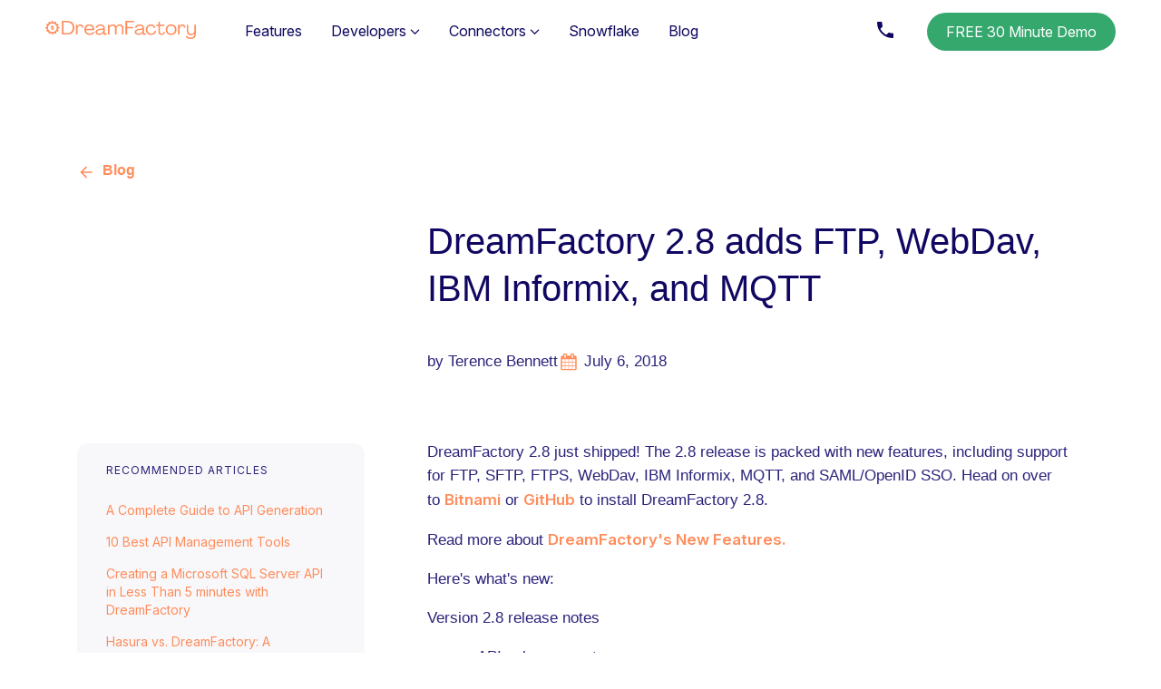

--- FILE ---
content_type: text/html; charset=UTF-8
request_url: https://blog.dreamfactory.com/dreamfactory-2-8-release-0-0-0
body_size: 12279
content:
<!doctype html><html lang="en"><head>
    <meta charset="utf-8">
    <title>DreamFactory 2.8 adds FTP, WebDav, IBM Informix, and MQTT</title>
    <link rel="icon" href="https://blog.dreamfactory.com/hubfs/LOGO%20(500%20x%20500%20px).ico">
    
    <meta name="description" content="The DreamFactory 2.8 release is packed with new features, including support for FTP, SFTP, FTPS, WebDav, IBM Informix, MQTT, and SAML/OpenID SSO.">
    
<!--     <script src="https://kit.fontawesome.com/fab5f4c9bf.js" crossorigin="anonymous"></script> -->
    
    
    
    
    
    <script src="https://blog.dreamfactory.com/hubfs/hub_generated/template_assets/1/182006221696/1744458619526/template_megamenu-2024-js.min.js" defer></script>
    <script src="https://cdnjs.cloudflare.com/ajax/libs/lottie-web/5.7.14/lottie_light.min.js" defer></script>
    
    <link rel="preload" href="https://fonts.googleapis.com/css2?family=Inter:ital,opsz,wght@0,14..32,100..900;1,14..32,100..900&amp;display=swap" as="style" onload="this.onload=null;this.rel='stylesheet'">
    <noscript>
      <link href="https://fonts.googleapis.com/css2?family=Inter:ital,opsz,wght@0,14..32,100..900;1,14..32,100..900&amp;display=swap" rel="stylesheet">
    </noscript>

<!-- Optional preconnect for faster DNS resolution -->
<link rel="preconnect" href="https://fonts.googleapis.com">
<link rel="preconnect" href="https://fonts.gstatic.com" crossorigin>

    
    
    
    <meta name="viewport" content="width=device-width, initial-scale=1">

    
    <meta property="og:description" content="The DreamFactory 2.8 release is packed with new features, including support for FTP, SFTP, FTPS, WebDav, IBM Informix, MQTT, and SAML/OpenID SSO.">
    <meta property="og:title" content="DreamFactory 2.8 adds FTP, WebDav, IBM Informix, and MQTT">
    <meta name="twitter:description" content="The DreamFactory 2.8 release is packed with new features, including support for FTP, SFTP, FTPS, WebDav, IBM Informix, MQTT, and SAML/OpenID SSO.">
    <meta name="twitter:title" content="DreamFactory 2.8 adds FTP, WebDav, IBM Informix, and MQTT">

    

    
    <style>
a.cta_button{-moz-box-sizing:content-box !important;-webkit-box-sizing:content-box !important;box-sizing:content-box !important;vertical-align:middle}.hs-breadcrumb-menu{list-style-type:none;margin:0px 0px 0px 0px;padding:0px 0px 0px 0px}.hs-breadcrumb-menu-item{float:left;padding:10px 0px 10px 10px}.hs-breadcrumb-menu-divider:before{content:'›';padding-left:10px}.hs-featured-image-link{border:0}.hs-featured-image{float:right;margin:0 0 20px 20px;max-width:50%}@media (max-width: 568px){.hs-featured-image{float:none;margin:0;width:100%;max-width:100%}}.hs-screen-reader-text{clip:rect(1px, 1px, 1px, 1px);height:1px;overflow:hidden;position:absolute !important;width:1px}
</style>

<link rel="stylesheet" href="https://blog.dreamfactory.com/hubfs/hub_generated/template_assets/1/165905513124/1744458618978/template_fontawesome.min.css">
<link rel="stylesheet" href="https://blog.dreamfactory.com/hubfs/hub_generated/template_assets/1/165901980687/1744458618151/template_bootstrap.min.css">
<link rel="stylesheet" href="https://blog.dreamfactory.com/hubfs/hub_generated/template_assets/1/165901474698/1762746985314/template_global.min.css">
<link rel="stylesheet" href="https://blog.dreamfactory.com/hubfs/hub_generated/template_assets/1/165901980688/1744458618390/template_main.min.css">
<link rel="stylesheet" href="https://blog.dreamfactory.com/hubfs/hub_generated/template_assets/1/165901980686/1768455494246/template_style-new.min.css">
<link rel="stylesheet" href="https://blog.dreamfactory.com/hubfs/hub_generated/module_assets/1/202167893154/1765359328838/module_sidebar-toc-2.min.css">
<link rel="stylesheet" href="https://blog.dreamfactory.com/hubfs/hub_generated/module_assets/1/202174718273/1765769464042/module_recommended-posts-2.min.css">
<link rel="stylesheet" href="https://blog.dreamfactory.com/hubfs/hub_generated/module_assets/1/183458085554/1744505112896/module_newsletter-cta.min.css">
    <script type="application/ld+json">
{
  "mainEntityOfPage" : {
    "@type" : "WebPage",
    "@id" : "https://blog.dreamfactory.com/dreamfactory-2-8-release-0-0-0"
  },
  "author" : {
    "name" : "Terence Bennett",
    "url" : "https://blog.dreamfactory.com/author/terencebennett",
    "@type" : "Person"
  },
  "headline" : "DreamFactory 2.8 adds FTP, WebDav, IBM Informix, and MQTT",
  "datePublished" : "2018-07-06T11:19:18.000Z",
  "dateModified" : "2024-05-07T08:21:29.970Z",
  "publisher" : {
    "logo" : {
      "url" : "https://44870387.fs1.hubspotusercontent-na1.net/hubfs/44870387/DreamFactory%20-%20Orange%20-%20Transparent-1.png",
      "@type" : "ImageObject"
    },
    "@type" : "Organization"
  },
  "@context" : "https://schema.org",
  "@type" : "BlogPosting"
}
</script>


    
<!--  Added by GoogleAnalytics4 integration -->
<script>
var _hsp = window._hsp = window._hsp || [];
window.dataLayer = window.dataLayer || [];
function gtag(){dataLayer.push(arguments);}

var useGoogleConsentModeV2 = true;
var waitForUpdateMillis = 1000;


if (!window._hsGoogleConsentRunOnce) {
  window._hsGoogleConsentRunOnce = true;

  gtag('consent', 'default', {
    'ad_storage': 'denied',
    'analytics_storage': 'denied',
    'ad_user_data': 'denied',
    'ad_personalization': 'denied',
    'wait_for_update': waitForUpdateMillis
  });

  if (useGoogleConsentModeV2) {
    _hsp.push(['useGoogleConsentModeV2'])
  } else {
    _hsp.push(['addPrivacyConsentListener', function(consent){
      var hasAnalyticsConsent = consent && (consent.allowed || (consent.categories && consent.categories.analytics));
      var hasAdsConsent = consent && (consent.allowed || (consent.categories && consent.categories.advertisement));

      gtag('consent', 'update', {
        'ad_storage': hasAdsConsent ? 'granted' : 'denied',
        'analytics_storage': hasAnalyticsConsent ? 'granted' : 'denied',
        'ad_user_data': hasAdsConsent ? 'granted' : 'denied',
        'ad_personalization': hasAdsConsent ? 'granted' : 'denied'
      });
    }]);
  }
}

gtag('js', new Date());
gtag('set', 'developer_id.dZTQ1Zm', true);
gtag('config', 'G-J8Y3DGXB4D');
</script>
<script async src="https://www.googletagmanager.com/gtag/js?id=G-J8Y3DGXB4D"></script>

<!-- /Added by GoogleAnalytics4 integration -->

<!--  Added by GoogleTagManager integration -->
<script>
var _hsp = window._hsp = window._hsp || [];
window.dataLayer = window.dataLayer || [];
function gtag(){dataLayer.push(arguments);}

var useGoogleConsentModeV2 = true;
var waitForUpdateMillis = 1000;



var hsLoadGtm = function loadGtm() {
    if(window._hsGtmLoadOnce) {
      return;
    }

    if (useGoogleConsentModeV2) {

      gtag('set','developer_id.dZTQ1Zm',true);

      gtag('consent', 'default', {
      'ad_storage': 'denied',
      'analytics_storage': 'denied',
      'ad_user_data': 'denied',
      'ad_personalization': 'denied',
      'wait_for_update': waitForUpdateMillis
      });

      _hsp.push(['useGoogleConsentModeV2'])
    }

    (function(w,d,s,l,i){w[l]=w[l]||[];w[l].push({'gtm.start':
    new Date().getTime(),event:'gtm.js'});var f=d.getElementsByTagName(s)[0],
    j=d.createElement(s),dl=l!='dataLayer'?'&l='+l:'';j.async=true;j.src=
    'https://www.googletagmanager.com/gtm.js?id='+i+dl;f.parentNode.insertBefore(j,f);
    })(window,document,'script','dataLayer','GTM-WPZZBNT');

    window._hsGtmLoadOnce = true;
};

_hsp.push(['addPrivacyConsentListener', function(consent){
  if(consent.allowed || (consent.categories && consent.categories.analytics)){
    hsLoadGtm();
  }
}]);

</script>

<!-- /Added by GoogleTagManager integration -->



<link rel="amphtml" href="https://blog.dreamfactory.com/dreamfactory-2-8-release-0-0-0?hs_amp=true">

<meta property="og:url" content="https://blog.dreamfactory.com/dreamfactory-2-8-release-0-0-0">
<meta name="twitter:card" content="summary">

<link rel="canonical" href="https://blog.dreamfactory.com/dreamfactory-2-8-release-0-0-0">

<meta property="og:type" content="article">
<link rel="alternate" type="application/rss+xml" href="https://blog.dreamfactory.com/rss.xml">
<meta name="twitter:domain" content="blog.dreamfactory.com">
<script src="//platform.linkedin.com/in.js" type="text/javascript">
    lang: en_US
</script>

<meta http-equiv="content-language" content="en">






  <meta name="generator" content="HubSpot"></head>
  <body>
<!--  Added by AdRoll integration -->
<script type="text/javascript">
  adroll_adv_id = "ZVAHVY5LPVCWXB36WAWRST";
  adroll_pix_id = "3B5OYIAVUBDI7KA4QGCPT2";
  var _hsp = window._hsp = window._hsp || [];
  (function () {
      var _onload = function(){
          if (document.readyState && !/loaded|complete/.test(document.readyState)){setTimeout(_onload, 10);return}
          if (!window.__adroll_loaded){__adroll_loaded=true;setTimeout(_onload, 50);return}
          _hsp.push(['addPrivacyConsentListener', function(consent) { if (consent.allowed || (consent.categories && consent.categories.advertisement)) {
            var scr = document.createElement("script");
            var host = (("https:" == document.location.protocol) ? "https://s.adroll.com" : "http://a.adroll.com");
            scr.setAttribute('async', 'true');
            scr.type = "text/javascript";
            scr.src = host + "/j/roundtrip.js";
            ((document.getElementsByTagName('head') || [null])[0] ||
                document.getElementsByTagName('script')[0].parentNode).appendChild(scr);
          }}]);
      };
      if (window.addEventListener) {window.addEventListener('load', _onload, false);}
      else {window.attachEvent('onload', _onload)}
  }());
</script>

<!-- /Added by AdRoll integration -->

<!--  Added by GoogleTagManager integration -->
<noscript><iframe src="https://www.googletagmanager.com/ns.html?id=GTM-WPZZBNT" height="0" width="0" style="display:none;visibility:hidden"></iframe></noscript>

<!-- /Added by GoogleTagManager integration -->

    <div class="body-wrapper   hs-content-id-166618084956 hs-blog-post hs-blog-id-165902651571">
      
        <div data-global-resource-path="dreamfactory/templates/partials/header-2024.html"><section class="header-2024" id="header-2024">
  <!--<div class="webinar-banner">
    <a href="https://Dreamfactory.zoom.us/j/82038014500" target="_blank" class="webinar-banner-link">
      API Webinar: REST APIs for Iceberg tables in minutes. Join live today at 10 AM PST >>
    </a>
  </div>-->
  <section class="megamenu">
  <a href="https://www.dreamfactory.com/" class="megamenu-logo">
    <img class="megamenu-logo-img" src="https://blog.dreamfactory.com/hubfs/raw_assets/public/dreamfactory/images/megamenu/Megamenu-logo.svg" alt="Dreamfactory logo">
  </a>
  <div class="megamenu-menu">
    <div class="megamenu-menu-item">
      <div class="megamenu-menu-item_title"><a href="https://www.dreamfactory.com/features">Features </a></div>
    </div>
    <div class="megamenu-menu-item">
      <div class="megamenu-menu-item_title">Developers <span class="megamenu-menu-item_title-arrow"></span></div>
      <div class="megamenu-menu__submenu">
        <div class="megamenu-menu__submenu-container">
          <div class="megamenu-menu__submenu-col">
            <p class="megamenu-menu__submenu-col-title">API GENERATION</p>
            <a href="https://www.dreamfactory.com/what-is-dreamfactory" class="megamenu-menu__submenu-col-item">
              <div class="megamenu-menu__submenu-col-item-left">
                <img src="https://blog.dreamfactory.com/hubfs/raw_assets/public/dreamfactory/images/megamenu/what-is.svg" class="megamenu-menu__submenu-col-item-left-icon" alt="question mark in a cog">
              </div>
              <div class="megamenu-menu__submenu-col-item-right">
                <p class="megamenu-menu__submenu-col-item-right-title">What is DreamFactory?</p>
              </div>
            </a>
            <a href="https://www.dreamfactory.com/about" class="megamenu-menu__submenu-col-item">
              <div class="megamenu-menu__submenu-col-item-left">
                <img src="https://blog.dreamfactory.com/hubfs/raw_assets/public/dreamfactory/images/megamenu/about-us.svg" class="megamenu-menu__submenu-col-item-left-icon" alt="hello sign">
              </div>
              <div class="megamenu-menu__submenu-col-item-right">
                <p class="megamenu-menu__submenu-col-item-right-title">About Us</p>
              </div>
            </a>
            <a href="https://docs.dreamfactory.com/" class="megamenu-menu__submenu-col-item">
              <div class="megamenu-menu__submenu-col-item-left">
                <img src="https://blog.dreamfactory.com/hubfs/raw_assets/public/dreamfactory/images/megamenu/docs.svg" class="megamenu-menu__submenu-col-item-left-icon" alt="documents">
              </div>
              <div class="megamenu-menu__submenu-col-item-right">
                <p class="megamenu-menu__submenu-col-item-right-title">Docs</p>
              </div>
            </a>
            <a href="https://wiki.dreamfactory.com/Main_Page" class="megamenu-menu__submenu-col-item">
              <div class="megamenu-menu__submenu-col-item-left">
                <img src="https://blog.dreamfactory.com/hubfs/raw_assets/public/dreamfactory/images/megamenu/wiki.svg" class="megamenu-menu__submenu-col-item-left-icon" alt="book spines">
              </div>
              <div class="megamenu-menu__submenu-col-item-right">
                <p class="megamenu-menu__submenu-col-item-right-title">Wiki</p>
              </div>
            </a>
          </div>
          <div class="megamenu-menu__submenu-col">
            <p class="megamenu-menu__submenu-col-title">API RESOURCES</p>
            <a href="https://www.dreamfactory.com/stories" class="megamenu-menu__submenu-col-item">
              <div class="megamenu-menu__submenu-col-item-left">
                <img src="https://blog.dreamfactory.com/hubfs/raw_assets/public/dreamfactory/images/megamenu/case-studies.svg" class="megamenu-menu__submenu-col-item-left-icon" alt="stacked blocks">
              </div>
              <div class="megamenu-menu__submenu-col-item-right">
                <p class="megamenu-menu__submenu-col-item-right-title">Case Studies</p>
              </div>
            </a>
            <a href="https://www.dreamfactory.com/resources/whitepapers" class="megamenu-menu__submenu-col-item">
              <div class="megamenu-menu__submenu-col-item-left">
                <img src="https://blog.dreamfactory.com/hubfs/raw_assets/public/dreamfactory/images/megamenu/white-papers.svg" class="megamenu-menu__submenu-col-item-left-icon" alt="papers">
              </div>
              <div class="megamenu-menu__submenu-col-item-right">
                <p class="megamenu-menu__submenu-col-item-right-title">White Papers</p>
              </div>
            </a>
            <a href="https://www.dreamfactory.com/academy" class="megamenu-menu__submenu-col-item">
              <div class="megamenu-menu__submenu-col-item-left">
                <img src="https://blog.dreamfactory.com/hubfs/raw_assets/public/dreamfactory/images/megamenu/academy.svg" class="megamenu-menu__submenu-col-item-left-icon" alt="graduation gap">
              </div>
              <div class="megamenu-menu__submenu-col-item-right">
                <p class="megamenu-menu__submenu-col-item-right-title">Academy</p>
              </div>
            </a>
            <a href="https://calculator.dreamfactory.com/" class="megamenu-menu__submenu-col-item">
              <div class="megamenu-menu__submenu-col-item-left">
                <img src="https://blog.dreamfactory.com/hubfs/raw_assets/public/dreamfactory/images/megamenu/api-calculator.svg" class="megamenu-menu__submenu-col-item-left-icon" alt="calculator">
              </div>
              <div class="megamenu-menu__submenu-col-item-right">
                <p class="megamenu-menu__submenu-col-item-right-title">API Calculator</p>
              </div>
            </a>
            <a href="https://marketplace.digitalocean.com/apps/dreamfactory" class="megamenu-menu__submenu-col-item">
              <div class="megamenu-menu__submenu-col-item-left">
                <img src="https://blog.dreamfactory.com/hubfs/raw_assets/public/dreamfactory/images/megamenu/open-source.svg" class="megamenu-menu__submenu-col-item-left-icon" alt="keyhole">
              </div>
              <div class="megamenu-menu__submenu-col-item-right">
                <p class="megamenu-menu__submenu-col-item-right-title">Open Source</p>
              </div>
            </a>
          </div>
          <div class="megamenu-menu__submenu-col">
            <p class="megamenu-menu__submenu-col-title megamenu-menu__submenu-col-title-blog">TRENDING TOPICS</p>
            <a href="https://blog.dreamfactory.com/a-complete-guide-to-api-generation" class="megamenu-menu__submenu-col-item-blog">
              <div class="megamenu-menu__submenu-col-item-right-blog">
                <p class="megamenu-menu__submenu-col-item-right-title">API Generation</p>
              </div>
            </a>
            <a href="https://blog.dreamfactory.com/what-is-api-management-a-brief-overview-of-api-management-concepts-and-tools/" class="megamenu-menu__submenu-col-item-blog">
              <div class="megamenu-menu__submenu-col-item-right-blog">
                <p class="megamenu-menu__submenu-col-item-right-title">API Management</p>
              </div>
            </a>
            <a href="https://blog.dreamfactory.com/creating-a-microsoft-sql-server-api-in-less-than-5-minutes-with-dreamfactory" class="megamenu-menu__submenu-col-item-blog">
              <div class="megamenu-menu__submenu-col-item-right-blog">
                <p class="megamenu-menu__submenu-col-item-right-title">MS SQL Server</p>
              </div>
            </a>
            <a href="https://blog.dreamfactory.com/hasura-vs-dreamfactory" class="megamenu-menu__submenu-col-item-blog">
              <div class="megamenu-menu__submenu-col-item-right-blog">
                <p class="megamenu-menu__submenu-col-item-right-title">Compare DreamFactory</p>
              </div>
            </a>
            <a href="https://blog.dreamfactory.com/generate-a-snowflake-rest-api-in-less-than-5-minutes" class="megamenu-menu__submenu-col-item-blog">
              <div class="megamenu-menu__submenu-col-item-right-blog">
                <p class="megamenu-menu__submenu-col-item-right-title">Snowflake</p>
              </div>
            </a>
          </div>
          <div class="megamenu-menu__submenu-col">
            <p class="megamenu-menu__submenu-col-title megamenu-menu__submenu-col-title-blog"></p>
            <a href="https://blog.dreamfactory.com/microservices-examples" class="megamenu-menu__submenu-col-item-blog">
              <div class="megamenu-menu__submenu-col-item-right-blog">
                <p class="megamenu-menu__submenu-col-item-right-title">Microservices</p>
              </div>
            </a>
            <a href="https://blog.dreamfactory.com/how-to-turn-any-soap-web-service-into-a-rest-api" class="megamenu-menu__submenu-col-item-blog">
              <div class="megamenu-menu__submenu-col-item-right-blog">
                <p class="megamenu-menu__submenu-col-item-right-title">SOAP to REST</p>
              </div>
            </a>
            <a href="https://blog.dreamfactory.com/creating-a-postgresql-api-in-minutes-with-dreamfactory" class="megamenu-menu__submenu-col-item-blog">
              <div class="megamenu-menu__submenu-col-item-right-blog">
                <p class="megamenu-menu__submenu-col-item-right-title">Postgres</p>
              </div>
            </a>
            <a href="https://blog.dreamfactory.com/creating-a-microsoft-sql-server-api-in-less-than-5-minutes-with-dreamfactory" class="megamenu-menu__submenu-col-item-blog">
              <div class="megamenu-menu__submenu-col-item-right-blog">
                <p class="megamenu-menu__submenu-col-item-right-title">Tutorials</p>
              </div>
            </a>
          </div>
      </div>
      </div>
    </div>
    <div class="megamenu-menu-item">
      <div class="megamenu-menu-item_title">Connectors <span class="megamenu-menu-item_title-arrow"></span></div>
      <div class="megamenu-menu__submenu">
        <div class="megamenu-menu__submenu-container-connectors">
          <div class="megamenu-menu__submenu-col">
            <p class="megamenu-menu__submenu-col-title">DATABASES</p>
            <a href="https://www.dreamfactory.com/connectors/sql-server" class="megamenu-menu__submenu-col-item-connectors">
              <div class="megamenu-menu__submenu-col-item-left">
                <img src="https://blog.dreamfactory.com/hubfs/raw_assets/public/dreamfactory/images/megamenu/mssql-logo.svg" class="megamenu-menu__submenu-col-item-connector-left-icon" alt="MS SQL Server logo">
              </div>
              <div class="megamenu-menu__submenu-col-item-right">
                <p class="megamenu-menu__submenu-col-item-right-title-connectors">MS SQL Server</p>
              </div>
            </a>
            <a href="https://www.dreamfactory.com/connectors/snowflake" class="megamenu-menu__submenu-col-item-connectors">
              <div class="megamenu-menu__submenu-col-item-left">
                <img src="https://blog.dreamfactory.com/hubfs/raw_assets/public/dreamfactory/images/megamenu/snowflake.svg" class="megamenu-menu__submenu-col-item-connector-left-icon" alt="Snowflake logo">
              </div>
              <div class="megamenu-menu__submenu-col-item-right">
                <p class="megamenu-menu__submenu-col-item-right-title-connectors">Snowflake</p>
              </div>
            </a>
            <a href="https://www.dreamfactory.com/connectors/oracle" class="megamenu-menu__submenu-col-item-connectors">
              <div class="megamenu-menu__submenu-col-item-left">
                <img src="https://blog.dreamfactory.com/hubfs/raw_assets/public/dreamfactory/images/megamenu/oracle.svg" class="megamenu-menu__submenu-col-item-connector-left-icon" alt="Oracle logo">
              </div>
              <div class="megamenu-menu__submenu-col-item-right">
                <p class="megamenu-menu__submenu-col-item-right-title-connectors">Oracle</p>
              </div>
            </a>
            <a href="https://www.dreamfactory.com/connectors/postgresql" class="megamenu-menu__submenu-col-item-connectors">
              <div class="megamenu-menu__submenu-col-item-left">
                <img src="https://blog.dreamfactory.com/hubfs/raw_assets/public/dreamfactory/images/megamenu/postgresql.svg" class="megamenu-menu__submenu-col-item-connector-left-icon" alt="PostgreSQL logo">
              </div>
              <div class="megamenu-menu__submenu-col-item-right">
                <p class="megamenu-menu__submenu-col-item-right-title-connectors">PostgreSQL</p>
              </div>
            </a>
            <a href="https://www.dreamfactory.com/connectors/mongodb" class="megamenu-menu__submenu-col-item-connectors">
              <div class="megamenu-menu__submenu-col-item-left">
                <img src="https://blog.dreamfactory.com/hubfs/raw_assets/public/dreamfactory/images/megamenu/mongodb.svg" class="megamenu-menu__submenu-col-item-connector-left-icon" alt="MongoDB">
              </div>
              <div class="megamenu-menu__submenu-col-item-right">
                <p class="megamenu-menu__submenu-col-item-right-title-connectors">MongoDB</p>
              </div>
            </a>
            <a href="https://www.dreamfactory.com/connectors/ibm-db2" class="megamenu-menu__submenu-col-item-connectors">
              <div class="megamenu-menu__submenu-col-item-left">
                <img src="https://blog.dreamfactory.com/hubfs/raw_assets/public/dreamfactory/images/megamenu/ibm.svg" class="megamenu-menu__submenu-col-item-connector-left-icon" alt="IBM DB2 logo">
              </div>
              <div class="megamenu-menu__submenu-col-item-right">
                <p class="megamenu-menu__submenu-col-item-right-title-connectors">IBM DB2</p>
              </div>
            </a>
            <a href="https://www.dreamfactory.com/connectors?category=Databases" class="megamenu-menu__submenu-col-see-more">See all Databases<img src="https://blog.dreamfactory.com/hubfs/raw_assets/public/dreamfactory/images/megamenu/see-all-arrow.svg" class="megamenu-menu__submenu-col-see-more-arrow" alt="arrow"></a>
          </div>
          <div class="megamenu-menu__submenu-col">
            <p class="megamenu-menu__submenu-col-title">FILE SERVICES</p>
            <a href="https://www.dreamfactory.com/connectors/gridfs" class="megamenu-menu__submenu-col-item-connectors">
              <div class="megamenu-menu__submenu-col-item-left">
                <img src="https://blog.dreamfactory.com/hubfs/raw_assets/public/dreamfactory/images/megamenu/gridfs.svg" class="megamenu-menu__submenu-col-item-connector-left-icon" alt="GridFS logo">
              </div>
              <div class="megamenu-menu__submenu-col-item-right">
                <p class="megamenu-menu__submenu-col-item-right-title-connectors">GridFS</p>
              </div>
            </a>
            <a href="https://www.dreamfactory.com/connectors/ftp-sftp" class="megamenu-menu__submenu-col-item-connectors">
              <div class="megamenu-menu__submenu-col-item-left">
                <img src="https://blog.dreamfactory.com/hubfs/raw_assets/public/dreamfactory/images/megamenu/ftp-sftp.svg" class="megamenu-menu__submenu-col-item-connector-left-icon" alt="FTP/SFTP logo">
              </div>
              <div class="megamenu-menu__submenu-col-item-right">
                <p class="megamenu-menu__submenu-col-item-right-title-connectors">FTP/SFTP</p>
              </div>
            </a>
            <a href="https://www.dreamfactory.com/connectors/amazon-s3" class="megamenu-menu__submenu-col-item-connectors">
              <div class="megamenu-menu__submenu-col-item-left">
                <img src="https://blog.dreamfactory.com/hubfs/raw_assets/public/dreamfactory/images/megamenu/s3.svg" class="megamenu-menu__submenu-col-item-connector-left-icon" alt="S3 logo">
              </div>
              <div class="megamenu-menu__submenu-col-item-right">
                <p class="megamenu-menu__submenu-col-item-right-title-connectors">S3</p>
              </div>
            </a>
            <a href="https://www.dreamfactory.com/connectors/azure-blob" class="megamenu-menu__submenu-col-item-connectors">
              <div class="megamenu-menu__submenu-col-item-left">
                <img src="https://blog.dreamfactory.com/hubfs/raw_assets/public/dreamfactory/images/megamenu/azureblob-logo.png" class="megamenu-menu__submenu-col-item-connector-left-icon" alt="Azureblob logo">
              </div>
              <div class="megamenu-menu__submenu-col-item-right">
                <p class="megamenu-menu__submenu-col-item-right-title-connectors">Azureblob</p>
              </div>
            </a>
            <a href="https://www.dreamfactory.com/connectors/azure-table-storage" class="megamenu-menu__submenu-col-item-connectors">
              <div class="megamenu-menu__submenu-col-item-left">
                <img src="https://blog.dreamfactory.com/hubfs/raw_assets/public/dreamfactory/images/megamenu/azuretablestorage-logo.png" class="megamenu-menu__submenu-col-item-connector-left-icon" alt="Azure Table Storage logo">
              </div>
              <div class="megamenu-menu__submenu-col-item-right">
                <p class="megamenu-menu__submenu-col-item-right-title-connectors">Azure Table Storage</p>
              </div>
            </a>
            <a href="https://www.dreamfactory.com/connectors/local-storage" class="megamenu-menu__submenu-col-item-connectors">
              <div class="megamenu-menu__submenu-col-item-left">
                <img src="https://blog.dreamfactory.com/hubfs/raw_assets/public/dreamfactory/images/megamenu/local-storage.svg" class="megamenu-menu__submenu-col-item-connector-left-icon" alt="Local Storage logo">
              </div>
              <div class="megamenu-menu__submenu-col-item-right">
                <p class="megamenu-menu__submenu-col-item-right-title-connectors">Local Storage</p>
              </div>
            </a>
            <a href="https://www.dreamfactory.com/connectors?category=File%20Services" class="megamenu-menu__submenu-col-see-more">See all File Services<img src="https://blog.dreamfactory.com/hubfs/raw_assets/public/dreamfactory/images/megamenu/see-all-arrow.svg" class="megamenu-menu__submenu-col-see-more-arrow" alt="arrow"></a>
          </div>
          <div class="megamenu-menu__submenu-col">
            <p class="megamenu-menu__submenu-col-title">SOAP</p>
            <a href="https://www.dreamfactory.com/connectors/soap-to-rest" class="megamenu-menu__submenu-col-item-connectors">
              <div class="megamenu-menu__submenu-col-item-left">
                <img src="https://blog.dreamfactory.com/hubfs/raw_assets/public/dreamfactory/images/megamenu/soap.svg" class="megamenu-menu__submenu-col-item-connector-left-icon" alt="SOAP to REST logo">
              </div>
              <div class="megamenu-menu__submenu-col-item-right">
                <p class="megamenu-menu__submenu-col-item-right-title-connectors">SOAP to REST</p>
              </div>
            </a>
          </div>
          <div class="megamenu-menu__submenu-col">
            <div id="lottie-animation" class="megamenu-menu__submenu-col-animator-animation"></div>
            <p class="megamenu-menu__submenu-col-animator-text">Integrate all of your enterprise data on a single secure platform.</p>
            <a href="https://www.dreamfactory.com/connectors" class="megamenu-menu__submenu-col-see-more">See all Connectors<img src="https://blog.dreamfactory.com/hubfs/raw_assets/public/dreamfactory/images/megamenu/see-all-arrow.svg" class="megamenu-menu__submenu-col-see-more-arrow" alt="arrow"></a>
          </div>
        </div>
      </div>
    </div>
    <div class="megamenu-menu-item">
      <div class="megamenu-menu-item_title"><a href="https://www.dreamfactory.com/snowflake">Snowflake </a></div>
    </div>
    <div class="megamenu-menu-item">
      <div class="megamenu-menu-item_title"><a href="https://blog.dreamfactory.com/">Blog </a></div>
    </div>
  </div>
  <div class="megamenu-contact">
    <a href="tel:+1-415-993-5877" class="megamenu-contact-phone"><img class="megamenu-contact-phone-icon" src="https://blog.dreamfactory.com/hubfs/raw_assets/public/dreamfactory/images/megamenu/phone-icon.svg" alt="phone icon"></a>
    <a href="https://www.dreamfactory.com/demo" class="megamenu-contact-engineer">FREE 30 Minute Demo</a>
  </div>
</section>

<section class="mobile-megamenu" id="mobile-megamenu">
  <div class="mobile-megamenu-top">
    <a href="https://www.dreamfactory.com/" class="megamenu-logo">
      <img class="megamenu-logo-img" src="https://blog.dreamfactory.com/hubfs/raw_assets/public/dreamfactory/images/megamenu/Megamenu-logo.svg" alt="Dreamfactory logo">
    </a>
    <div class="mobile-megamenu-toggle-container">
      <div id="mobile-megamenu-toggle" class="mobile-megamenu-toggle">
        <span></span>
        <span></span>
        <span></span>
      </div>
    </div>
  </div>
  <div class="mobile-megamenu-dropdown">
    <div class="mobile-megamenu-menu">
    <div class="megamenu-menu-item">
      <div class="megamenu-menu-item_title"><a href="https://www.dreamfactory.com/features">Features </a></div>
    </div>
    <div class="megamenu-menu-item">
      <div class="megamenu-menu-item_title">Developers <span class="megamenu-menu-item_title-arrow"></span></div>
      <div class="mobile-megamenu-menu__submenu">
        <div class="mobile-megamenu-menu__submenu-container">
          <div class="megamenu-menu__submenu-col">
            <p class="megamenu-menu__submenu-col-title">API GENERATION</p>
            <a href="https://www.dreamfactory.com/what-is-dreamfactory" class="megamenu-menu__submenu-col-item">
              <div class="megamenu-menu__submenu-col-item-left">
                <img src="https://blog.dreamfactory.com/hubfs/raw_assets/public/dreamfactory/images/megamenu/what-is.svg" class="megamenu-menu__submenu-col-item-left-icon" alt="question mark in cog">
              </div>
              <div class="megamenu-menu__submenu-col-item-right">
                <p class="megamenu-menu__submenu-col-item-right-title">What is DreamFactory?</p>
              </div>
            </a>
            <a href="https://www.dreamfactory.com/about" class="megamenu-menu__submenu-col-item">
              <div class="megamenu-menu__submenu-col-item-left">
                <img src="https://blog.dreamfactory.com/hubfs/raw_assets/public/dreamfactory/images/megamenu/about-us.svg" class="megamenu-menu__submenu-col-item-left-icon" alt="hello tag">
              </div>
              <div class="megamenu-menu__submenu-col-item-right">
                <p class="megamenu-menu__submenu-col-item-right-title">About Us</p>
              </div>
            </a>
            <a href="https://docs.dreamfactory.com/" class="megamenu-menu__submenu-col-item">
              <div class="megamenu-menu__submenu-col-item-left">
                <img src="https://blog.dreamfactory.com/hubfs/raw_assets/public/dreamfactory/images/megamenu/docs.svg" class="megamenu-menu__submenu-col-item-left-icon" alt="documentation">
              </div>
              <div class="megamenu-menu__submenu-col-item-right">
                <p class="megamenu-menu__submenu-col-item-right-title">Docs</p>
              </div>
            </a>
            <a href="https://wiki.dreamfactory.com/Main_Page" class="megamenu-menu__submenu-col-item">
              <div class="megamenu-menu__submenu-col-item-left">
                <img src="https://blog.dreamfactory.com/hubfs/raw_assets/public/dreamfactory/images/megamenu/wiki.svg" class="megamenu-menu__submenu-col-item-left-icon" alt="book spines">
              </div>
              <div class="megamenu-menu__submenu-col-item-right">
                <p class="megamenu-menu__submenu-col-item-right-title">Wiki</p>
              </div>
            </a>
          </div>
          <div class="megamenu-menu__submenu-col">
            <p class="megamenu-menu__submenu-col-title">API RESOURCES</p>
            <a href="https://www.dreamfactory.com/stories" class="megamenu-menu__submenu-col-item">
              <div class="megamenu-menu__submenu-col-item-left">
                <img src="https://blog.dreamfactory.com/hubfs/raw_assets/public/dreamfactory/images/megamenu/case-studies.svg" class="megamenu-menu__submenu-col-item-left-icon" alt="stacked blocks">
              </div>
              <div class="megamenu-menu__submenu-col-item-right">
                <p class="megamenu-menu__submenu-col-item-right-title">Case Studies</p>
              </div>
            </a>
            <a href="https://www.dreamfactory.com/resources/whitepapers" class="megamenu-menu__submenu-col-item">
              <div class="megamenu-menu__submenu-col-item-left">
                <img src="https://blog.dreamfactory.com/hubfs/raw_assets/public/dreamfactory/images/megamenu/white-papers.svg" class="megamenu-menu__submenu-col-item-left-icon" alt="papers">
              </div>
              <div class="megamenu-menu__submenu-col-item-right">
                <p class="megamenu-menu__submenu-col-item-right-title">White Papers</p>
              </div>
            </a>
            <a href="https://www.dreamfactory.com/academy" class="megamenu-menu__submenu-col-item">
              <div class="megamenu-menu__submenu-col-item-left">
                <img src="https://blog.dreamfactory.com/hubfs/raw_assets/public/dreamfactory/images/megamenu/academy.svg" class="megamenu-menu__submenu-col-item-left-icon" alt="graduation cap">
              </div>
              <div class="megamenu-menu__submenu-col-item-right">
                <p class="megamenu-menu__submenu-col-item-right-title">Academy</p>
              </div>
            </a>
            <a href="https://calculator.dreamfactory.com/" class="megamenu-menu__submenu-col-item">
              <div class="megamenu-menu__submenu-col-item-left">
                <img src="https://blog.dreamfactory.com/hubfs/raw_assets/public/dreamfactory/images/megamenu/api-calculator.svg" class="megamenu-menu__submenu-col-item-left-icon" alt="calculator">
              </div>
              <div class="megamenu-menu__submenu-col-item-right">
                <p class="megamenu-menu__submenu-col-item-right-title">API Calculator</p>
              </div>
            </a>
            <a href="https://marketplace.digitalocean.com/apps/dreamfactory" class="megamenu-menu__submenu-col-item">
              <div class="megamenu-menu__submenu-col-item-left">
                <img src="https://blog.dreamfactory.com/hubfs/raw_assets/public/dreamfactory/images/megamenu/open-source.svg" class="megamenu-menu__submenu-col-item-left-icon" alt="keyhole">
              </div>
              <div class="megamenu-menu__submenu-col-item-right">
                <p class="megamenu-menu__submenu-col-item-right-title">Open Source</p>
              </div>
            </a>
          </div>
      </div>
      </div>
    </div>
    <div class="megamenu-menu-item">
      <div class="megamenu-menu-item_title">Connectors <span class="megamenu-menu-item_title-arrow"></span></div>
      <div class="mobile-megamenu-menu__submenu">
        <div class="mobile-megamenu-menu__submenu-container-connectors">
          <div class="megamenu-menu__submenu-col">
            <p class="megamenu-menu__submenu-col-animator-text">
              Integrate all of your enterprise data on a single secure platform.
            </p>
            <a href="https://www.dreamfactory.com/connectors" class="megamenu-menu__submenu-col-see-all-connectors">See all connectors</a>
          </div>
          <div class="megamenu-menu__submenu-col">
            <div class="mobile-megamenu-menu__submenu-col-connectors">
              <div class="mobile-megamenu-menu__submenu-col-connectors-container">
                <a href="https://www.dreamfactory.com/connectors/sql-server" class="megamenu-menu__submenu-col-item-connectors connector-carousel">
                  <div class="megamenu-menu__submenu-col-item-left">
                    <img src="https://blog.dreamfactory.com/hubfs/raw_assets/public/dreamfactory/images/megamenu/mssql-logo.svg" class="megamenu-menu__submenu-col-item-connector-left-icon" alt="GridFS logo">
                  </div>
                </a>
                <a href="https://www.dreamfactory.com/connectors/snowflake" class="megamenu-menu__submenu-col-item-connectors connector-carousel">
                  <div class="megamenu-menu__submenu-col-item-left">
                    <img src="https://blog.dreamfactory.com/hubfs/raw_assets/public/dreamfactory/images/megamenu/snowflake.svg" class="megamenu-menu__submenu-col-item-connector-left-icon" alt="FTP/SFTP logo">
                  </div>
                </a>
                <a href="https://www.dreamfactory.com/connectors/oracle" class="megamenu-menu__submenu-col-item-connectors connector-carousel">
                  <div class="megamenu-menu__submenu-col-item-left">
                    <img src="https://blog.dreamfactory.com/hubfs/raw_assets/public/dreamfactory/images/megamenu/oracle.svg" class="megamenu-menu__submenu-col-item-connector-left-icon" alt="S3 logo">
                  </div>
                </a>
                <a href="https://www.dreamfactory.com/connectors/postgresql" class="megamenu-menu__submenu-col-item-connectors connector-carousel">
                  <div class="megamenu-menu__submenu-col-item-left">
                    <img src="https://blog.dreamfactory.com/hubfs/raw_assets/public/dreamfactory/images/megamenu/postgresql.svg" class="megamenu-menu__submenu-col-item-connector-left-icon" alt="Postgresql logo">
                  </div>
                </a>
                <a href="https://www.dreamfactory.com/connectors/mongodb" class="megamenu-menu__submenu-col-item-connectors connector-carousel">
                  <div class="megamenu-menu__submenu-col-item-left">
                    <img src="https://blog.dreamfactory.com/hubfs/raw_assets/public/dreamfactory/images/megamenu/mongodb.svg" class="megamenu-menu__submenu-col-item-connector-left-icon" alt="Azure Table Storage logo">
                  </div>
                </a>
                <a href="https://www.dreamfactory.com/connectors/ibm-db2" class="megamenu-menu__submenu-col-item-connectors connector-carousel">
                <div class="megamenu-menu__submenu-col-item-left">
                  <img src="https://blog.dreamfactory.com/hubfs/raw_assets/public/dreamfactory/images/megamenu/ibm.svg" class="megamenu-menu__submenu-col-item-connector-left-icon" alt="Local Storage logo">
                </div>
              </a>
                
              </div>
            </div>
            <a href="https://www.dreamfactory.com/connectors?category=Databases" class="megamenu-menu__submenu-col-see-more">See all Databases<img src="https://blog.dreamfactory.com/hubfs/raw_assets/public/dreamfactory/images/megamenu/see-all-arrow.svg" class="megamenu-menu__submenu-col-see-more-arrow" alt="arrow"></a>
          </div>
          <div class="megamenu-menu__submenu-col">
            <div class="mobile-megamenu-menu__submenu-col-connectors">
              <div class="mobile-megamenu-menu__submenu-col-connectors-container">
                <a href="https://www.dreamfactory.com/connectors/gridfs" class="megamenu-menu__submenu-col-item-connectors connector-carousel">
                  <div class="megamenu-menu__submenu-col-item-left">
                    <img src="https://blog.dreamfactory.com/hubfs/raw_assets/public/dreamfactory/images/megamenu/gridfs.svg" class="megamenu-menu__submenu-col-item-connector-left-icon" alt="GridFS logo">
                  </div>
                </a>
                <a href="https://www.dreamfactory.com/connectors/ftp-sftp" class="megamenu-menu__submenu-col-item-connectors connector-carousel">
                  <div class="megamenu-menu__submenu-col-item-left">
                    <img src="https://blog.dreamfactory.com/hubfs/raw_assets/public/dreamfactory/images/megamenu/ftp-sftp.svg" class="megamenu-menu__submenu-col-item-connector-left-icon" alt="FTP/SFTP logo">
                  </div>
                </a>
                <a href="https://www.dreamfactory.com/connectors/amazon-s3" class="megamenu-menu__submenu-col-item-connectors connector-carousel">
                  <div class="megamenu-menu__submenu-col-item-left">
                    <img src="https://blog.dreamfactory.com/hubfs/raw_assets/public/dreamfactory/images/megamenu/s3.svg" class="megamenu-menu__submenu-col-item-connector-left-icon" alt="S3 logo">
                  </div>
                </a>
                <a href="https://www.dreamfactory.com/connectors/azure-blob" class="megamenu-menu__submenu-col-item-connectors connector-carousel">
                  <div class="megamenu-menu__submenu-col-item-left">
                    <img src="https://blog.dreamfactory.com/hubfs/raw_assets/public/dreamfactory/images/megamenu/azureblob-logo.png" class="megamenu-menu__submenu-col-item-connector-left-icon" alt="Azureblob logo">
                  </div>
                </a>
                <a href="https://www.dreamfactory.com/connectors/azure-table-storage" class="megamenu-menu__submenu-col-item-connectors connector-carousel">
                  <div class="megamenu-menu__submenu-col-item-left">
                    <img src="https://blog.dreamfactory.com/hubfs/raw_assets/public/dreamfactory/images/megamenu/azuretablestorage-logo.png" class="megamenu-menu__submenu-col-item-connector-left-icon" alt="Azure Table Storage logo">
                  </div>
                </a>
                <a href="https://www.dreamfactory.com/connectors/local-storage" class="megamenu-menu__submenu-col-item-connectors connector-carousel">
                <div class="megamenu-menu__submenu-col-item-left">
                  <img src="https://blog.dreamfactory.com/hubfs/raw_assets/public/dreamfactory/images/megamenu/local-storage.svg" class="megamenu-menu__submenu-col-item-connector-left-icon" alt="Local Storage logo">
                </div>
              </a>
              </div>
            </div>
            <a href="https://www.dreamfactory.com/connectors?category=File%20Services" class="megamenu-menu__submenu-col-see-more">See all File Services<img src="https://blog.dreamfactory.com/hubfs/raw_assets/public/dreamfactory/images/megamenu/see-all-arrow.svg" class="megamenu-menu__submenu-col-see-more-arrow" alt="arrow"></a>
          </div>
          
          <div class="megamenu-menu__submenu-col">
            <a href="https://www.dreamfactory.com/connectors/soap-to-rest" class="megamenu-menu__submenu-col-item-connectors">
              <div class="megamenu-menu__submenu-col-item-left">
                <img src="https://blog.dreamfactory.com/hubfs/raw_assets/public/dreamfactory/images/megamenu/soap.svg" class="megamenu-menu__submenu-col-item-connector-left-icon" alt="SOAP to REST logo">
              </div>
            </a>
            <a href="https://www.dreamfactory.com/connectors?category=SOAP" class="megamenu-menu__submenu-col-see-more">See SOAP<img src="https://blog.dreamfactory.com/hubfs/raw_assets/public/dreamfactory/images/megamenu/see-all-arrow.svg" class="megamenu-menu__submenu-col-see-more-arrow" alt="arrow"></a>
          </div>
        </div>
      </div>
    </div>
    <div class="megamenu-menu-item">
      <div class="megamenu-menu-item_title"><a href="https://www.dreamfactory.com/snowflake">Snowflake </a></div>
    </div>
    <div class="megamenu-menu-item">
      <div class="megamenu-menu-item_title"><a href="https://blog.dreamfactory.com/">Blog </a></div>
    </div>
  </div>
  <div class="megamenu-contact">
    <a href="tel:+1-415-993-5877" class="megamenu-contact-phone"><img class="megamenu-contact-phone-icon" src="https://blog.dreamfactory.com/hubfs/raw_assets/public/dreamfactory/images/megamenu/phone-icon.svg" alt="phone icon"></a>
    <a href="https://www.dreamfactory.com/demo" class="megamenu-contact-engineer">FREE 30 Minute Demo</a>
  </div>
  </div>
  
</section>
<div class="megamenu-backdrop"></div>
</section></div>
      

      

      <main id="main-content" class="body-container-wrapper">
        

<style type="text/css">
    #hs_cos_wrapper_post_body > p:first-child + figure.wp-block-image {
      display: none;
    }
  
    .genie-woman-picture {
      display: none; 
    }
  
    .genie-button br {
      display: none; 
    }
  
  .post-content pre {
    white-space: normal !important;
    display: block;
    max-width: 100%;
    overflow: scroll;
  }
  </style>

<script>
document.addEventListener("DOMContentLoaded", function () {
    const links = document.querySelectorAll("a");

    links.forEach(link => {
        const url = new URL(link.href, window.location.origin);
        const currentDomain = window.location.hostname;
        const linkDomain = url.hostname;

        // Check if the link is not part of the current domain or its subdomains
        if (!linkDomain.endsWith("dreamfactory.com")) {
            link.setAttribute("target", "_blank");
            link.setAttribute("rel", "noopener noreferrer");
        }
    });
});
</script>
<main id="main" class="blog-post">
  <a href="https://blog.dreamfactory.com/" class="blog-post-home container">
    <img src="https://blog.dreamfactory.com/hubfs/raw_assets/public/dreamfactory/images/orange-arrow.svg" alt="back arrow">
    Blog
  </a>
  <div class="blog-post-header container">
    <div class="blog-post-header-left">
      
    </div>
    <div class="blog-post-header-right">
      <h1 class="blog-post-title">
        DreamFactory 2.8 adds FTP, WebDav, IBM Informix, and MQTT
      </h1>
      <div class="blog-post-author-date">
        <p class="blog-post-author">
           
            by Terence Bennett
          
        </p>
        <p class="blog-post-date">
          <img src="https://blog.dreamfactory.com/hubfs/raw_assets/public/dreamfactory/images/calendar-icon.svg" alt="calendar icon" class="blog-post-date-icon">
           July 6, 2018
        </p>
      </div>
    </div>
  </div>
  
  <div class="blog-post-main">
        <div class="blog-post-main-sidebar" id="blog-post-sidebar-sticky">
          <div class="blog-post-main-sidebar-container">
            <div id="hs_cos_wrapper_sidebar-toc" class="hs_cos_wrapper hs_cos_wrapper_widget hs_cos_wrapper_type_module" style="" data-hs-cos-general-type="widget" data-hs-cos-type="module"><section class="sidebar-toc">
  <div class="sidebar-toc-heading">Table of contents</div>
  <ul id="sidebar-toc-list" data-headings="[H2, H3, H4]">
  </ul>
</section></div>
            <section class="widget widget_recent_entries rec-posts">
  <div class="rec-posts-title">RECOMMENDED ARTICLES</div>
  
    <div>
      <ul>
        <li class="rec-posts-list">
          <a class="rec-posts-post" href="https://blog.dreamfactory.com/a-complete-guide-to-api-generation">A Complete Guide to API Generation</a>
        </li>
        <li class="rec-posts-list">
          <a class="rec-posts-post" href="https://blog.dreamfactory.com/what-is-api-management-a-brief-overview-of-api-management-concepts-and-tools">10 Best API Management Tools</a>
        </li>
        <li class="rec-posts-list">
          <a class="rec-posts-post" href="https://blog.dreamfactory.com/creating-a-microsoft-sql-server-api-in-less-than-5-minutes-with-dreamfactory">Creating a Microsoft SQL Server API in Less Than 5 minutes with DreamFactory</a>
        </li>
        <li class="rec-posts-list">
          <a class="rec-posts-post" href="https://blog.dreamfactory.com/hasura-vs-dreamfactory">Hasura vs. DreamFactory: A Comprehensive Comparison</a>
        </li>
        <li class="rec-posts-list">
          <a class="rec-posts-post" href="https://blog.dreamfactory.com/generate-a-snowflake-rest-api-in-less-than-5-minutes">Build A Snowflake REST API in Less Than 5 Minutes</a>
        </li>
      </ul>
    </div>
  
  
  
</section>
          </div>
        </div>
    
        <div class="blog-post-content container">
          
          <span id="hs_cos_wrapper_post_body" class="hs_cos_wrapper hs_cos_wrapper_meta_field hs_cos_wrapper_type_rich_text" style="" data-hs-cos-general-type="meta_field" data-hs-cos-type="rich_text"><p>DreamFactory 2.8 just shipped! The 2.8 release is packed with new features, including support for FTP, SFTP, FTPS, WebDav, IBM Informix, MQTT, and SAML/OpenID SSO. Head on over to&nbsp;<a href="https://bitnami.com/stack/dreamfactory" target="_blank" rel="noopener noreferrer">Bitnami</a>&nbsp;or&nbsp;<a href="https://github.com/dreamfactorysoftware/dreamfactory">GitHub</a>&nbsp;to install DreamFactory&nbsp;2.8.</p> 
<p> 
 <!-- wp:paragraph --></p> 
<p>Read more about <a href="https://www.dreamfactory.com/features/">DreamFactory's new features.</a></p> 
<p> 
 <!-- /wp:paragraph --></p> 
<p>Here's what's new:</p> 
<p> 
 <!--more--><strong>Version 2.8 release notes</strong></p> 
<ul> 
 <li>API&nbsp;enhancements 
  <ul> 
   <li>Added FTP, SFTP, FTPS, and WebDav as file services.</li> 
   <li>Added MQTT as an IoT service.</li> 
   <li>Added SSO support for SAML and OpenID Connect.</li> 
   <li>Added IBM Informix as a database service (requires DreamFactory Silver/Gold license).</li> 
   <li>Added event scripting interface to API Limits for triggering limit alerts (requires DreamFactory Gold license).</li> 
   <li>Added service and resource information to Logstash API.</li> 
   <li>Cleanup to improve pull event map and API docs from services.</li> 
   <li>Made DELETE behavior consistent across local and remote file services.</li> 
   <li>Fixed issue creating Belongs_To and Many_Many relationship records in database services.</li> 
   <li>Fixed boolean type filters in Postgres.</li> 
  </ul> </li> 
 <li>Miscellaneous enhancements and bug fixes 
  <ul> 
   <li>Reworked event structure to allow non-API driven service events.</li> 
   <li>Reworked lookup storage and modeling to ease session usage.</li> 
   <li>Now caching CORS config.</li> 
   <li>Now allowing empty lookup values.</li> 
   <li>Improved handling for date and time fields, including microseconds and timezone adjustments.</li> 
   <li>Added support for PDO constants directory in database config options.</li> 
   <li>Fixed migrations and other issues for SQL Server when using the DBLIB driver.</li> 
   <li>Added support for new regions in AWS services.</li> 
   <li>Fixed S3 file listing when number of files is too large.</li> 
   <li>Added username field for LDAP integration to shadow user.</li> 
   <li>Added DF_JWT_USER_CLAIM env option to include user attribute in JWT.</li> 
   <li>Fixed Vagrant box provisioning script for Cassandra driver.</li> 
  </ul> </li> 
</ul></span>
          

          
            <div class="blog-post-tag">
              <span>TAGS: </span>
              <li class="blog-post-tag-list">
                
                  <a href="https://blog.dreamfactory.com/tag/services">Services, </a>
                
                  <a href="https://blog.dreamfactory.com/tag/ftp">FTP, </a>
                
                  <a href="https://blog.dreamfactory.com/tag/dreamfactory">DreamFactory, </a>
                
                  <a href="https://blog.dreamfactory.com/tag/message-broker">Message broker, </a>
                
                  <a href="https://blog.dreamfactory.com/tag/mqtt">MQTT, </a>
                
                  <a href="https://blog.dreamfactory.com/tag/file-services">File Services, </a>
                
                  <a href="https://blog.dreamfactory.com/tag/release_notes">Release Notes, </a>
                
                  <a href="https://blog.dreamfactory.com/tag/release-notes">Release Notes, </a>
                
                  <a href="https://blog.dreamfactory.com/tag/webdav">WebDav</a>
                
              </li>
            </div>
          
          
                    
          
            <div class="saboxplugin-wrap blog-post-bottom-author" itemtype="http://schema.org/Person" itemscope itemprop="author">
              <div class="saboxplugin-tab blog-post-bottom-author-tab">
                
                <div class="saboxplugin-gravatar blog-post-bottom-author-avatar">
                  <img alt="Terence Bennett" src="https://blog.dreamfactory.com/hs-fs/hubfs/1624046620145.jpg?width=100&amp;height=100&amp;name=1624046620145.jpg" class="avatar avatar-100 photo" height="100" width="100" itemprop="image" decoding="async" srcset="https://blog.dreamfactory.com/hs-fs/hubfs/1624046620145.jpg?width=50&amp;height=50&amp;name=1624046620145.jpg 50w, https://blog.dreamfactory.com/hs-fs/hubfs/1624046620145.jpg?width=100&amp;height=100&amp;name=1624046620145.jpg 100w, https://blog.dreamfactory.com/hs-fs/hubfs/1624046620145.jpg?width=150&amp;height=150&amp;name=1624046620145.jpg 150w, https://blog.dreamfactory.com/hs-fs/hubfs/1624046620145.jpg?width=200&amp;height=200&amp;name=1624046620145.jpg 200w, https://blog.dreamfactory.com/hs-fs/hubfs/1624046620145.jpg?width=250&amp;height=250&amp;name=1624046620145.jpg 250w, https://blog.dreamfactory.com/hs-fs/hubfs/1624046620145.jpg?width=300&amp;height=300&amp;name=1624046620145.jpg 300w" sizes="(max-width: 100px) 100vw, 100px">
                </div>
                
                <div class="saboxplugin-authorname blog-post-bottom-author-name">
                  <a class="vcard author" rel="author">
                    <span class="fn">Terence Bennett</span>
                  </a>
                </div>
                <div class="saboxplugin-desc blog-post-bottom-author-description">
                  <div itemprop="description">
                    <p>Terence Bennett, CEO of DreamFactory, has a wealth of experience in government IT systems and Google Cloud. His impressive background includes being a former U.S. Navy Intelligence Officer and a former member of Google's Red Team. Prior to becoming CEO, he served as COO at DreamFactory Software.</p>
                  </div>
                </div>
              </div>
            </div>
          
        </div>
    </div>
  <div id="hs_cos_wrapper_module_173345990189011" class="hs_cos_wrapper hs_cos_wrapper_widget hs_cos_wrapper_type_module" style="" data-hs-cos-general-type="widget" data-hs-cos-type="module"><section class="newsletter-cta">
  <div class="newsletter-cta-container">
    <p class="newsletter-cta-heading">
      Stay Connected with <br> The Connector Newsletter!
    </p>
    <p class="newsletter-cta-description">
      Subscribe to stay up-to-date with DreamFactory's latest product updates, API best practices, and tech humor in your inbox.
    </p>
     <span id="hs_cos_wrapper_module_173345990189011_" class="hs_cos_wrapper hs_cos_wrapper_widget hs_cos_wrapper_type_form" style="" data-hs-cos-general-type="widget" data-hs-cos-type="form"><h3 id="hs_cos_wrapper_form_367921672_title" class="hs_cos_wrapper form-title" data-hs-cos-general-type="widget_field" data-hs-cos-type="text"></h3>

<div id="hs_form_target_form_367921672"></div>









</span>
    </div>
</section></div>
</main>


    <div class="df-container widget-footer">
        <div class="df-column df-column--75">
        </div>
    </div>


      </main>

      
        <div data-global-resource-path="dreamfactory/templates/partials/footer-2026.html"><footer class="blog-footer-2026">
  <div class="blog-footer-2026__inner">
    <div class="blog-footer-2026__grid">

      <div class="blog-footer-2026__col blog-footer-2026__col--brand">
        <a class="blog-footer-2026__brand" href="https://www.dreamfactory.com/">
          <img src="https://blog.dreamfactory.com/hubfs/raw_assets/public/dreamfactory/images/megamenu/Megamenu-logo.svg" alt="Dreamfactory Logo" width="184" height="32">
        </a>
        <div>
          <a href="tel:+14159935877" class="blog-footer-2026__text">Call Sales +1 (415) 993-5877</a>
          <p class="blog-footer-2026__text">Open – Mon–Fri 9–5 PT</p>
        </div>
        
        <a class="blog-footer-2026__cta" href="https://www.dreamfactory.com/demo">
          FREE 30 Minute Demo
        </a>

        <h4 class="blog-footer-2026__subhead">Follow us</h4>

        <ul class="blog-footer-2026__social">
          <li class="blog-footer-2026__social-li">
            <a class="blog-footer-2026__social-link" href="https://github.com/dreamfactorysoftware/dreamfactory">
              <span class="blog-icon blog-icon--github">
                <svg width="24" height="24" viewbox="0 0 24 24" fill="none" xmlns="http://www.w3.org/2000/svg"><g clip-path="url(#clip0_62_10)"><path d="M12.0246 0.27002C5.36066 0.27002 0 5.77002 0 12.57C0 18.02 3.44262 22.62 8.21312 24.245C8.80328 24.37 9.02459 23.97 9.02459 23.645C9.02459 23.37 9 22.37 9 21.37C5.65574 22.095 4.96721 19.895 4.96721 19.895C4.42623 18.47 3.63934 18.095 3.63934 18.095C2.55738 17.345 3.71311 17.345 3.71311 17.345C4.91803 17.42 5.55738 18.62 5.55738 18.62C6.63934 20.495 8.36066 19.97 9.04918 19.645C9.14754 18.845 9.46721 18.295 9.81148 17.995C7.15574 17.72 4.35246 16.645 4.35246 11.92C4.35246 10.57 4.81967 9.47002 5.58197 8.62002C5.45902 8.32002 5.04098 7.04502 5.70492 5.37002C5.70492 5.37002 6.71311 5.04502 9 6.64502C9.95902 6.37002 10.9918 6.24502 12 6.24502C13.0082 6.24502 14.041 6.39502 15 6.64502C17.2869 5.04502 18.2951 5.37002 18.2951 5.37002C18.959 7.07002 18.541 8.32002 18.418 8.62002C19.2049 9.47002 19.6475 10.57 19.6475 11.92C19.6475 16.645 16.8443 17.695 14.1639 17.995C14.6066 18.37 14.9754 19.12 14.9754 20.27C14.9754 21.92 14.9508 23.245 14.9508 23.645C14.9508 23.97 15.1721 24.37 15.7623 24.245C20.5574 22.62 24 18.02 24 12.57C24.0246 5.77002 18.6393 0.27002 12.0246 0.27002Z" fill="#1B1F24"></path></g></svg>
              </span>
              GitHub
            </a>
          </li>
          <li class="blog-footer-2026__social-li">
            <a class="blog-footer-2026__social-link" href="https://www.facebook.com/dfsoftwareinc/">
              <span class="blog-icon blog-icon--facebook">
                <svg width="24" height="24" viewbox="0 0 24 24" fill="none" xmlns="http://www.w3.org/2000/svg"><path d="M24 12.27C24 5.64261 18.6274 0.27002 12 0.27002C5.37259 0.27002 0 5.64261 0 12.27C0 17.8978 3.87432 22.6199 9.10109 23.9166V15.937H6.62659V12.27H9.10109V10.6899C9.10109 6.60549 10.9495 4.71237 14.9594 4.71237C15.7196 4.71237 17.0314 4.86141 17.568 5.0105V8.33469C17.2848 8.30488 16.7929 8.28996 16.1817 8.28996C14.214 8.28996 13.4538 9.0353 13.4538 10.9732V12.27H17.3734L16.7001 15.937H13.4538V24.1821C19.3955 23.4645 24 18.4053 24 12.27Z" fill="#0866FF"></path><path d="M16.7 15.9371L17.3734 12.2701H13.4538V10.9732C13.4538 9.03533 14.214 8.29003 16.1816 8.29003C16.7928 8.29003 17.2847 8.30491 17.568 8.33472V5.01058C17.0313 4.86149 15.7196 4.7124 14.9593 4.7124C10.9495 4.7124 9.10102 6.60557 9.10102 10.69V12.2701H6.62653V15.9371H9.10102V23.9167C10.0295 24.147 11.0003 24.2701 11.9999 24.2701C12.4921 24.2701 12.9771 24.2398 13.4538 24.1822V15.9371H16.7Z" fill="white"></path></svg>
              </span>
              Facebook
            </a>
          </li>
          <li class="blog-footer-2026__social-li">
            <a class="blog-footer-2026__social-link" href="https://twitter.com/dfsoftwareinc">
              <span class="blog-icon blog-icon--x">
                <svg width="23" height="25" viewbox="0 0 23 25" fill="none" xmlns="http://www.w3.org/2000/svg"><g clip-path="url(#clip0_62_15)"><path d="M13.6881 10.4272L22.2504 0.27002H20.2214L12.7868 9.08932L6.84879 0.27002H0L8.97943 13.6064L0 24.2577H2.0291L9.88024 14.9442L16.1512 24.2577H23L13.6876 10.4272H13.6881ZM10.909 13.7239L9.99919 12.3959L2.76021 1.82883H5.87679L11.7187 10.3568L12.6285 11.6848L20.2224 22.7698H17.1058L10.909 13.7244V13.7239Z" fill="black"></path></g></svg>
              </span>
              X (Twitter)
            </a>
          </li>
          <li class="blog-footer-2026__social-li">
            <a class="blog-footer-2026__social-link" href="https://www.linkedin.com/company/dreamfactory-software">
              <span class="blog-icon blog-icon--linkedin">
                <svg width="24" height="24" viewbox="0 0 24 24" fill="none" xmlns="http://www.w3.org/2000/svg"><g fill="none" fill-rule="evenodd"><path d="M24 1.84615V22.1538C24 22.6434 23.8053 23.113 23.4591 23.4593C23.113 23.8055 22.6431 24 22.1539 24H1.84619C1.35659 24 0.887023 23.8055 0.540777 23.4593C0.194531 23.113 3.8147e-05 22.6434 3.8147e-05 22.1538V1.84615C3.8147e-05 1.35653 0.194531 0.886947 0.540777 0.540726C0.887023 0.194505 1.35659 0 1.84619 0H22.1539C22.6431 0 23.113 0.194505 23.4591 0.540726C23.8053 0.886947 24 1.35653 24 1.84615Z" fill="white"></path><path d="M24 1.84615V22.1538C24 22.6434 23.8052 23.113 23.4591 23.4593C23.1129 23.8055 22.6431 24 22.1538 24H1.84615C1.35655 24 0.886985 23.8055 0.540739 23.4593C0.194492 23.113 0 22.6434 0 22.1538V1.84615C0 1.35653 0.194492 0.886947 0.540739 0.540726C0.886985 0.194505 1.35655 0 1.84615 0H22.1538C22.6431 0 23.1129 0.194505 23.4591 0.540726C23.8052 0.886947 24 1.35653 24 1.84615ZM7.38462 9.23077H3.69231V20.3077H7.38462V9.23077ZM7.61538 5.53846C7.62452 5.12585 7.51062 4.71985 7.28806 4.37228C7.06542 4.02472 6.74437 3.75135 6.36573 3.58705C5.98717 3.42275 5.56818 3.37497 5.16231 3.44982C4.75643 3.52468 4.38203 3.71875 4.08692 4.0073C3.79191 4.29583 3.58938 4.66575 3.50548 5.06984C3.42148 5.47394 3.45988 5.89387 3.6156 6.27608C3.77132 6.65828 4.03745 6.98542 4.37991 7.21575C4.72237 7.44606 5.12575 7.56913 5.53846 7.56923C5.80929 7.57666 6.07893 7.52955 6.3312 7.43071C6.58357 7.33187 6.81342 7.18331 7.00717 6.99387C7.20093 6.80442 7.35462 6.57796 7.45911 6.32793C7.5636 6.07791 7.61668 5.80943 7.61538 5.53846ZM20.3077 13.44C20.3077 10.0708 18.1938 8.91692 16.1815 8.91692C15.4876 8.9127 14.8038 9.08396 14.1938 9.41483C13.5838 9.74566 13.0673 10.2253 12.6923 10.8092V9.23077H9.23077V20.3077H12.9231V14.28C12.8825 13.9869 12.9047 13.6885 12.9882 13.4046C13.0718 13.1207 13.2148 12.8579 13.4077 12.6335C13.6007 12.4091 13.8391 12.2284 14.1073 12.1032C14.3754 11.9781 14.6671 11.9115 14.9631 11.9077C15.9785 11.9077 16.6154 12.4523 16.6154 14.2338V20.3077H20.3077V13.44Z" fill="#0A66C2"></path></g></svg>
              </span>
              LinkedIn
            </a>
          </li>
          <li class="blog-footer-2026__social-li">
            <a class="blog-footer-2026__social-link" href="https://www.youtube.com/c/dreamfactorysoftware">
              <span class="blog-icon blog-icon--youtube">
                <svg width="24" height="24" viewbox="0 0 24 24" fill="none" xmlns="http://www.w3.org/2000/svg"><g fill="none" fill-rule="evenodd"><path d="M9.60691 15.6089L15.8305 11.9975L9.60691 8.40368V15.6089ZM2.62967 19.904C1.59531 19.6234 0.788829 18.7995 0.490827 17.7827C0 15.9069 0 11.9975 0 11.9975C0 11.9975 0 8.08814 0.490827 6.22989C0.788829 5.19553 1.59531 4.38905 2.62967 4.10858C4.48793 3.6001 11.9912 3.6001 11.9912 3.6001C11.9912 3.6001 19.5121 3.6001 21.3703 4.10858C22.4222 4.38905 23.2111 5.19553 23.4916 6.22989C24 8.08814 24 11.9975 24 11.9975C24 11.9975 24 15.9069 23.4916 17.7827C23.2111 18.7995 22.4222 19.6234 21.3703 19.904C19.5121 20.4124 11.9912 20.4124 11.9912 20.4124C11.9912 20.4124 4.48793 20.4124 2.62967 19.904Z" fill="#EE1D3A"></path><path d="M9.6069 15.6091L15.8305 11.9976L9.6069 8.40381V15.6091Z" fill="white"></path></g></svg>
              </span>
              YouTube
            </a>
          </li>
        </ul>
      </div>

      <nav class="blog-footer-2026__col">
        <h3 class="blog-footer-2026__head">Features</h3>
        <a class="blog-footer-2026__link" href="https://www.dreamfactory.com/features">Features</a>
        <a class="blog-footer-2026__link" href="https://www.dreamfactory.com/features#self">Self hosted</a>
        <a class="blog-footer-2026__link" href="https://www.dreamfactory.com/features#api">API Generation</a>
        <a class="blog-footer-2026__link" href="https://www.dreamfactory.com/features#secure">Security</a>
        <a class="blog-footer-2026__link" href="https://www.dreamfactory.com/features#custom">Customization</a>
        <a class="blog-footer-2026__link" href="https://www.dreamfactory.com/pricing">Pricing</a>

        <div class="blog-footer-2026__space"></div>
        
        <h3 class="blog-footer-2026__head blog-footer-2026__head--spaced">Installers</h3>
        <a class="blog-footer-2026__link" href="https://www.dreamfactory.com/features#installer">Linux</a>
        <a class="blog-footer-2026__link" href="https://www.dreamfactory.com/features#installer">Docker</a>
        <a class="blog-footer-2026__link" href="https://www.dreamfactory.com/features#installer">Kubernetes</a>
      </nav>

      <nav class="blog-footer-2026__col">
        <h3 class="blog-footer-2026__head">API Resources</h3>
        <a class="blog-footer-2026__link" href="https://docs.dreamfactory.com/">Documentation</a>
        <a class="blog-footer-2026__link" href="https://www.dreamfactory.com/stories">Case Studies</a>
        <a class="blog-footer-2026__link" href="https://www.dreamfactory.com/resources/whitepapers">White Papers</a>
        <a class="blog-footer-2026__link" href="https://www.dreamfactory.com/academy">Academy</a>
        <a class="blog-footer-2026__link" href="https://calculator.dreamfactory.com">API Calculator</a>
        <a class="blog-footer-2026__link" href="https://github.com/dreamfactorysoftware">Open Source</a>
      </nav>

      <nav class="blog-footer-2026__col">
        <h3 class="blog-footer-2026__head">Company</h3>
        <a class="blog-footer-2026__link" href="https://blog.dreamfactory.com/">Blog</a>
        <a class="blog-footer-2026__link" href="https://www.dreamfactory.com/hub">Hub</a>
        <a class="blog-footer-2026__link" href="https://www.dreamfactory.com/about">About us</a>
        <a class="blog-footer-2026__link" href="https://www.dreamfactory.com/partners">Partners</a>
        <a class="blog-footer-2026__link" href="https://www.dreamfactory.com/support">Support</a>
        <a class="blog-footer-2026__link" href="https://www.dreamfactory.com/connectors">Connectors</a>
        <a class="blog-footer-2026__link" href="https://www.dreamfactory.com/demo">Contact Us</a>
      </nav>
    </div>

    <div class="blog-footer-2026__bottom">
      <div class="blog-footer-2026__copyright">
        © 2025 DreamFactory. All rights reserved.
      </div>

      <div class="blog-footer-2026__legal">
        <a href="https://www.dreamfactory.com/terms-of-use" class="blog-footer-2026__legal-link">Terms of Use</a>
        <a href="https://www.dreamfactory.com/privacy-policy" class="blog-footer-2026__legal-link">Privacy Policy</a>
        <a href="https://www.dreamfactory.com/llms.txt" class="blog-footer-2026__legal-link">LLMs</a>
      </div>
    </div>
  </div>
</footer></div>
      
    </div>
    
    <script src="/hs/hsstatic/jquery-libs/static-1.1/jquery/jquery-1.7.1.js"></script>
<script>hsjQuery = window['jQuery'];</script>
<!-- HubSpot performance collection script -->
<script defer src="/hs/hsstatic/content-cwv-embed/static-1.1293/embed.js"></script>
<script>
var hsVars = hsVars || {}; hsVars['language'] = 'en';
</script>

<script src="/hs/hsstatic/cos-i18n/static-1.53/bundles/project.js"></script>
<script src="https://blog.dreamfactory.com/hubfs/hub_generated/module_assets/1/202167893154/1765359328838/module_sidebar-toc-2.min.js"></script>

    <!--[if lte IE 8]>
    <script charset="utf-8" src="https://js.hsforms.net/forms/v2-legacy.js"></script>
    <![endif]-->

<script data-hs-allowed="true" src="/_hcms/forms/v2.js"></script>

    <script data-hs-allowed="true">
        var options = {
            portalId: '44870387',
            formId: '4827d687-1864-4d60-b29f-b9b1f99d26d2',
            formInstanceId: '2917',
            
            pageId: '166618084956',
            
            region: 'na1',
            
            
            
            
            pageName: "DreamFactory 2.8 adds FTP, WebDav, IBM Informix, and MQTT",
            
            
            
            inlineMessage: "<p>Thanks for joining the Connector Monthly Newsletter!<\/p>",
            
            
            rawInlineMessage: "<p>Thanks for joining the Connector Monthly Newsletter!<\/p>",
            
            
            hsFormKey: "933a77a55e2fa45af6794b2d7f4bbba8",
            
            
            css: '',
            target: '#hs_form_target_form_367921672',
            
            
            
            
            
            
            
            contentType: "blog-post",
            
            
            
            formsBaseUrl: '/_hcms/forms/',
            
            
            
            formData: {
                cssClass: 'hs-form stacked hs-custom-form'
            }
        };

        options.getExtraMetaDataBeforeSubmit = function() {
            var metadata = {};
            

            if (hbspt.targetedContentMetadata) {
                var count = hbspt.targetedContentMetadata.length;
                var targetedContentData = [];
                for (var i = 0; i < count; i++) {
                    var tc = hbspt.targetedContentMetadata[i];
                     if ( tc.length !== 3) {
                        continue;
                     }
                     targetedContentData.push({
                        definitionId: tc[0],
                        criterionId: tc[1],
                        smartTypeId: tc[2]
                     });
                }
                metadata["targetedContentMetadata"] = JSON.stringify(targetedContentData);
            }

            return metadata;
        };

        hbspt.forms.create(options);
    </script>


<!-- Start of HubSpot Analytics Code -->
<script type="text/javascript">
var _hsq = _hsq || [];
_hsq.push(["setContentType", "blog-post"]);
_hsq.push(["setCanonicalUrl", "https:\/\/blog.dreamfactory.com\/dreamfactory-2-8-release-0-0-0"]);
_hsq.push(["setPageId", "166618084956"]);
_hsq.push(["setContentMetadata", {
    "contentPageId": 166618084956,
    "legacyPageId": "166618084956",
    "contentFolderId": null,
    "contentGroupId": 165902651571,
    "abTestId": null,
    "languageVariantId": 166618084956,
    "languageCode": "en",
    
    
}]);
</script>

<script type="text/javascript" id="hs-script-loader" async defer src="/hs/scriptloader/44870387.js"></script>
<!-- End of HubSpot Analytics Code -->


<script type="text/javascript">
var hsVars = {
    render_id: "1d62a5e2-af94-4993-b94d-34fd1f8f93d5",
    ticks: 1768372915577,
    page_id: 166618084956,
    
    content_group_id: 165902651571,
    portal_id: 44870387,
    app_hs_base_url: "https://app.hubspot.com",
    cp_hs_base_url: "https://cp.hubspot.com",
    language: "en",
    analytics_page_type: "blog-post",
    scp_content_type: "",
    
    analytics_page_id: "166618084956",
    category_id: 3,
    folder_id: 0,
    is_hubspot_user: false
}
</script>


<script defer src="/hs/hsstatic/HubspotToolsMenu/static-1.432/js/index.js"></script>

<script>
  window.intercomSettings = {
    api_base: "https://api-iam.intercom.io",
    app_id: "ymvqkyiw",
  };
</script>


<script>
  // We pre-filled your app ID in the widget URL: 'https://widget.intercom.io/widget/ymvqkyiw'
  (function(){var w=window;var ic=w.Intercom;if(typeof ic==="function"){ic('reattach_activator');ic('update',w.intercomSettings);}else{var d=document;var i=function(){i.c(arguments);};i.q=[];i.c=function(args){i.q.push(args);};w.Intercom=i;var l=function(){var s=d.createElement('script');s.type='text/javascript';s.async=true;s.src='https://widget.intercom.io/widget/ymvqkyiw';var x=d.getElementsByTagName('script')[0];x.parentNode.insertBefore(s,x);};if(document.readyState==='complete'){l();}else if(w.attachEvent){w.attachEvent('onload',l);}else{w.addEventListener('load',l,false);}}})();
</script>

<div id="fb-root"></div>
  <script>(function(d, s, id) {
  var js, fjs = d.getElementsByTagName(s)[0];
  if (d.getElementById(id)) return;
  js = d.createElement(s); js.id = id;
  js.src = "//connect.facebook.net/en_GB/sdk.js#xfbml=1&version=v3.0";
  fjs.parentNode.insertBefore(js, fjs);
 }(document, 'script', 'facebook-jssdk'));</script> <script>!function(d,s,id){var js,fjs=d.getElementsByTagName(s)[0];if(!d.getElementById(id)){js=d.createElement(s);js.id=id;js.src="https://platform.twitter.com/widgets.js";fjs.parentNode.insertBefore(js,fjs);}}(document,"script","twitter-wjs");</script>
 


  
</body></html>

--- FILE ---
content_type: text/css
request_url: https://blog.dreamfactory.com/hubfs/hub_generated/template_assets/1/165901980686/1768455494246/template_style-new.min.css
body_size: 8266
content:
.blog-post{color:#2a237b;display:grid;font-family:inter;justify-content:center;margin:auto;max-width:1440px;padding:0 30px}.blog-post p,ol,ul{color:#2a237b!important;font-size:17px!important;padding:0}.blog-post li{margin-bottom:5px}.blog-post-home{display:flex;font-weight:600;text-decoration:none}.blog-post-home,.blog-post-home:hover{color:#ff8d5c!important}.blog-post-home img{margin-right:8px;transform:rotate(180deg)}.blog-post-header,.blog-post-main{display:grid;gap:54px;grid-template-columns:332px 748px}.blog-post-header{margin:40px 0}.blog-post-header-right{margin:auto}.blog-post-featured-image{border-radius:12px;height:222px;object-fit:cover;width:332px}.blog-post-title{color:#0f0761;font-size:40px;line-height:52px}.blog-post-author-date{align-items:center;color:#2a237b;display:flex;font-size:14px;font-weight:300;gap:25px;justify-content:flex-start;line-height:21px;margin-top:25px}.blog-post-author,.blog-post-date{color:#2a237b;padding:0}.blog-post-date{align-items:center;display:flex}.blog-post-date-icon{margin-right:5px}.blog-post-main-sidebar{padding-left:15px}.blog-post-main-sidebar-container{background:rgba(42,35,123,.03);border-radius:12px}.blog-post-content{color:#2a237b;font-size:17px;line-height:28px}.blog-post-content h2{color:#2a237b;font-size:28px;font-weight:600;line-height:36px;margin:20px 0}.blog-post-content h3{color:#2a237b;font-size:20px;font-weight:600;line-height:26px;margin:15px 0}.blog-post-content h4{margin:10px 0}.blog-post-content a{color:#ff8d5c;text-decoration:none}.blog-post-tag{display:flex;font-size:12px;list-style-type:none;padding-left:15px}.blog-post-tag span{margin-right:10px}.blog-post-bottom-author{background:#fff;border-top:1px solid #ff8d5c;padding:70px 15px 30px}.blog-post-bottom-author-avatar{padding:0 32px 0 0!important}.blog-post-bottom-author-avatar img{margin:auto}.blog-post-bottom-author-name{color:#2a237b;font-size:20px!important;line-height:28px!important;margin-bottom:12px!important;margin-top:0!important}.blog-post-bottom-author-description{color:#2a237b;font-size:16px;font-style:normal!important;line-height:22px}@media (max-width:1200px){.blog-post-header{align-items:center;gap:30px;grid-template-columns:284px 600px}.blog-post-author-date{margin-top:0}.blog-post-main{display:flex;flex-direction:column-reverse}}@media (max-width:1000px){.blog-post-home{margin-bottom:20px}.blog-post-header{display:flex;flex-direction:column-reverse;gap:0;margin:auto}.blog-post-header-left{padding-top:20px}.blog-post-featured-image{display:block}}@media (max-width:750px){.blog-post-bottom-author-avatar{float:none;margin-left:20px}}.blog-footer-2026{background:#fff;border-top:1px solid silver;color:#222}.blog-footer-2026 a:hover{color:#0073dd}.blog-footer-2026__inner{margin:0 auto;padding:32px 40px}.blog-footer-2026__grid{grid-column-gap:32px;grid-row-gap:32px;display:flex;flex-flow:wrap;justify-content:space-around;margin-left:auto;margin-right:auto;max-width:1304px;padding-left:20px;padding-right:20px;width:100%}.blog-footer-2026__col{max-width:292px;width:100%}.blog-footer-2026__brand{align-items:center;display:inline-flex;gap:10px;margin-bottom:30px;text-decoration:none}.blog-footer-2026__text{font-size:16px;margin:10px 0 0;padding:0}.blog-footer-2026__cta,.blog-footer-2026__text{color:#222;font-family:Inter,sans-serif;text-decoration:none}.blog-footer-2026__cta{background:#2faa67;border-radius:999px;display:inline-flex;font-size:14px;font-weight:600;line-height:20px;margin:14px 0 32px;padding:12px 22px}.blog-footer-2026__cta:hover{background:#ff8d5c;color:#222!important}.blog-footer-2026__subhead{color:#222;font-size:18px;font-weight:600}.blog-footer-2026__social{display:grid;font-family:Inter,sans-serif;list-style:none;margin:0;padding:0}.blog-footer-2026__social-link{align-items:center;color:#222;display:inline-flex;font-family:Inter,sans-serif;font-size:14px;gap:12px;padding:10px 0;text-decoration:none}.blog-footer-2026__social-li:hover{background:#f4f6fb;border-radius:4px;padding-left:8px}.blog-footer-2026__social-li:hover a{color:#222!important}.blog-footer-2026__head{color:#222!important;font-family:Inter,sans-serif;font-size:18px!important;font-weight:600!important}.blog-footer-2026__head--spaced{margin-top:34px}.blog-footer-2026__link{color:#222;display:block;font-family:Inter,sans-serif;font-size:16px;line-height:24px;padding:7px 0;text-decoration:none}.blog-footer-2026__space{height:0;margin-top:32px}.blog-footer-2026__bottom{align-items:center;display:flex;justify-content:space-between;line-height:20px;margin:auto;max-width:1280px;padding:42px 10px 10px}.blog-footer-2026__copyright{color:#555;font-family:Inter,sans-serif;font-size:14px}.blog-footer-2026__legal{display:inline-flex;gap:34px}.blog-footer-2026__legal-link{color:#444;font-family:Inter,sans-serif;text-decoration:none}.blog-icon{align-items:center;border-radius:50%;display:inline-flex;font-weight:700;height:25px;justify-content:center;width:25px}@media (max-width:655px){.blog-footer-2026__grid{justify-content:flex-start;padding:0}.blog-footer-2026__bottom{flex-direction:column;gap:25px;text-align:center}.blog-footer-2026__legal{justify-content:center}}.df-body{background-color:#f8fafc;font-family:Lato,sans-serif;font-size:16px;font-stretch:normal;font-style:normal;font-weight:400;letter-spacing:normal;line-height:normal;text-align:left}h1{font-size:40px}h2{font-size:30px}h3{font-size:20px}h4{font-size:18px}h4,p{margin:1em 0}h1,h2,h3{margin:1em 0 .7em}em,i{font-style:italic}a{color:#7490a9;transition:.2s;word-break:break-word}a,a:hover{text-decoration:none}a:hover{color:#0a0a75}ol,p,ul{color:#1d3d56;font-size:18px;line-height:1.56;list-style-position:inside;padding:0 2rem}h1,h2,h3,h4,h5,h6{color:#0a0a75;font-weight:400;line-height:1em}b{font-weight:900}blockquote{border-left:.35em solid #e8e8e8;color:#0a0a75;font-size:1.15em;padding-left:1em}.index{overflow-x:hidden;position:relative}.hidden{display:none!important}.flex{display:flex!important}.sticky{top:0;width:100%}.fixed,.sticky{position:fixed!important}.absolute{position:absolute!important}.swiper-container{width:100%}.swiper-pagination-bullet{background:#cfd9e2;opacity:1;transition:.2s}.swiper-pagination-bullet-active{background:#2e2ea3}@keyframes fadeIn{0%{opacity:0;visibility:visible}to{opacity:1;visibility:visible}}@keyframes fadeOut{0%{opacity:1}to{opacity:0}}a,abbr,acronym,address,applet,article,aside,audio,b,big,blockquote,body,canvas,caption,center,cite,code,dd,del,details,dfn,div,dl,dt,em,embed,fieldset,figcaption,figure,footer,form,h1,h2,h3,h4,h5,h6,header,hgroup,html,i,iframe,img,ins,kbd,label,legend,li,mark,menu,nav,object,output,pre,q,ruby,s,samp,section,small,span,strike,strong,sub,summary,sup,table,tbody,td,tfoot,th,thead,time,tr,tt,u,var,video{border:0;box-sizing:border-box;font:inherit;font-family:Lato,sans-serif;margin:0;padding:0;vertical-align:baseline}article,aside,details,figcaption,figure,footer,header,hgroup,menu,nav,section{display:block}body{line-height:1}blockquote,q{quotes:none}blockquote:after,blockquote:before,q:after,q:before{content:none}table{border-collapse:collapse;border-spacing:0}.df-body{overflow-x:hidden}.df-section{position:relative}.df-container{align-items:center;display:flex;flex-direction:row;flex-wrap:nowrap;justify-items:flex-start;margin-left:auto;margin-right:auto;max-width:1200px;padding:0 130px;width:100%}.df-blog-index{margin-top:20px}@media (max-width:1199px){.df-container{flex-direction:column;padding-left:70px!important;padding-right:70px!important}#main .df-column--75{margin-right:0!important;max-width:100%}#main .df-column--25{max-width:100%;min-width:100%}#main .df-container,.footer,.footer-social-section{width:100%}}@media (max-width:991px){.df-container{padding-left:40px!important;padding-right:40px!important}#navbar{width:100%}}@media (max-width:480px){.df-container{padding-left:15px!important;padding-right:15px!important}}.df-container--little_wide{padding-left:115px;padding-right:115px}.df-container--wide{padding-left:50px;padding-right:50px}.df-container--stretch{align-items:stretch}.df-container--nav{flex-direction:row;flex-wrap:nowrap;justify-content:space-between;max-width:1300px;padding:0 50px}@media (max-width:1199px){.df-container--nav{padding:0 25px}}.df-container{padding:0 70px}.df-container--vertical{flex-direction:column;margin:3em auto}.df-column{display:flex;flex-direction:row;flex-wrap:nowrap;justify-content:center;justify-items:flex-start;max-width:50%;min-width:50%}@media (max-width:767px){.df-column{max-width:100%;min-width:100%}}.df-column--centered{margin-left:auto;margin-right:auto}.df-column--25{max-width:25%;min-width:25%}.df-column--33{max-width:33.3%;min-width:33.3%}.df-column--75{max-width:72%;min-width:72%}#main .df-column--75{margin:0 2rem 1rem 0}@media (max-width:767px){.df-column--75{max-width:100%;min-width:100%}}.df-column--100{max-width:100%;min-width:100%}.df-column--vertical{flex-direction:column}.df-column--stretch{align-items:stretch}.df-page-title-container{text-align:center;width:100%}.df-page-title{color:#0a0a75;font-family:Merriweather,sans-serif;font-size:40px;font-weight:900;line-height:1.15;margin-bottom:1em;margin-top:70px}.df-blog-title{font-size:3.75rem}.df-blog-tag-title,.df-blog-title{-webkit-text-fill-color:transparent;background-clip:text;background-image:linear-gradient(133deg,#ff8d5c,#5c5699);font-weight:600;line-height:1.2;margin:20px 10px 45px;overflow:visible;text-align:center}.df-blog-tag-title{font-size:3rem;text-align:left}@media (max-width:767px){.df-page-title{margin-top:50px}.df-blog-title{font-size:3rem}}.df-page-subtitle{color:#1d3d56;font-size:18px;font-weight:lighter;line-height:1.56;margin:.3em 0;text-align:center}.df-page-subtitle a{color:#7490a9}.df-page-subtitle a,.df-page-subtitle a:hover{text-decoration:none}.df-normal-text img{display:block;margin:25px auto;max-width:800px;width:100%}.df-code-snippet{background-color:#e8e8e8;border:1px solid #3f3f3f;border-radius:3px;color:#3f3f3f;font-family:Menlo,Monaco,Consolas,Courier New,monospace;font-size:16px;padding:1.5em;word-break:break-all;word-wrap:break-word;white-space:pre-wrap}.df-content-columns-container{column-gap:20px;display:grid;grid-template-columns:repeat(2,50%)}.df-content-columns-container img{width:100%}.df-content-columns-container .df-content-column--center{align-items:center;display:flex;justify-content:center}.df-content-columns-container .df-content-column--left{margin-right:auto}.df-content-columns-container .df-content-column--right{margin-left:auto}@media (max-width:767px){.df-content-columns-container{grid-template-columns:1fr}.df-content-columns-container .df-content-column--left{margin-right:unset}.df-content-columns-container .df-content-column--right{margin-left:unset}}.df-normal-table-wrapper{overflow-x:auto}.df-normal-table-wrapper table{border-collapse:collapse}.df-normal-table-wrapper table td,.df-normal-table-wrapper table th{min-width:130px;padding:1em;vertical-align:middle}.df-normal-table-wrapper table th{border-bottom:2px solid rgba(0,0,0,.2)}.df-normal-table-wrapper table td{border-bottom:1px solid rgba(0,0,0,.1)}.df-normal-table-wrapper table td.df-table-large-cell,.df-normal-table-wrapper table th.df-table-large-cell{min-width:300px}.df-underline{text-decoration:underline}@media (max-width:767px){.df-hide-xs{display:none}.df-content-columns-container--revers{display:flex;flex-flow:column-reverse nowrap}}.df-video-container{margin:0 auto;max-width:600px;width:100%}.df-video{height:100%;left:0;position:absolute;top:0;width:100%}.df-ytb-iframe-container{border:1px solid rgba(116,144,169,.3);box-shadow:0 50px 40px -20px rgba(0,0,0,.2),0 0 20px 0 rgba(0,0,0,.05);height:0;margin:0;overflow:hidden;padding-bottom:56.25%;position:relative;width:100%}@media (max-width:767px){.df-ytb-iframe-container{box-shadow:0 30px 40px -20px rgba(0,0,0,.2),0 0 20px 0 rgba(0,0,0,.05);margin:10px 0}}.df-color-light-purple{color:#5b5bd9}.df-button{background-image:linear-gradient(105deg,#3aaa6d,#00987b);border:none;border-radius:4px;box-shadow:0 13px 14px -10px rgba(0,0,0,.2),0 0 10px 0 rgba(0,0,0,.05);color:#fff;cursor:pointer;font-size:14px;font-weight:400;line-height:1.14;padding:12px 36px;text-align:center;text-decoration:none;white-space:nowrap}.df-button:focus{outline:none}.df-button:hover{color:#fff}.df-form{display:grid;grid-template-columns:1fr 1fr 1fr 1fr;grid-gap:25px}.df-form input{border:1px solid rgba(116,144,169,.3);box-shadow:0 20px 40px -20px rgba(0,0,0,.2),0 0 20px 0 rgba(0,0,0,.05);color:#0a0a75;font-size:16px;padding:.8em}.df-form input:focus{outline-color:#0a0a75}.df-form input::placeholder{color:#7490a9}.df-form-alert{background-color:#f75353;border:1px solid #f75353;border-radius:3px;color:#fff;display:none;font-size:18px;font-weight:400;line-height:1.5;margin:2em auto;padding:10px;text-align:center;width:100%}.df-blur-background{background-color:rgba(91,91,217,.05);display:none;filter:blur(19px);left:-50px;min-height:3200px;overflow-x:hidden;position:absolute;right:-50px;top:800px;z-index:-1}@media (max-width:767px){.df-blur-background{display:block}}.df-blur-circle{border-radius:50%;filter:blur(50px);min-height:910px;min-width:1100px;position:absolute;z-index:-1}@media (max-width:767px){.df-blur-circle{display:none}}.df-blur-circle--purple{background-color:rgba(91,91,217,.05)}.df-blur-circle--blue{background-color:rgba(212,235,252,.3)}.df-blur-circle--center{left:50%;min-height:600px;min-width:850px;top:100px;transform:translateX(-50%)}.df-blur-circle--left{left:-550px;top:1200px}.df-blur-circle--right{right:-550px;top:2400px}.df-blur-circle--last{top:4100px}.header-2024{background:#fff;margin-top:-180px;position:fixed;width:100%;z-index:9999}.webinar-banner{background:#ff8c5a;display:flex;margin:auto;padding:20px}.webinar-banner-link{color:#fff;font-weight:700;margin:auto;text-align:center}.webinar-banner-link:hover{color:#fff;text-decoration:underline}.megamenu-shadow{box-shadow:0 6px 10px rgba(0,0,0,.08)}.megamenu-backdrop{background-color:rgba(0,0,0,.4);height:100vh;left:0;position:fixed;top:inherit;visibility:hidden;width:100%;z-index:10}.megamenu{align-items:center;display:flex;font-family:Inter,sans-serif;justify-content:space-between;margin:auto;max-width:1280px;padding:0 50px}.megamenu-menu{display:flex;left:-70px;position:relative}.megamenu-menu-item{padding:26px 16px 27px;position:relative}.megamenu-menu-item_title{color:#0e075f;cursor:pointer;font-family:Inter,sans-serif;font-size:16px}.megamenu-menu-item_title a:hover,.megamenu-menu-item_title:hover{color:#7370a9}.megamenu-menu-item_title a{color:#0e075f;font-family:Inter,sans-serif;text-decoration:none}.megamenu-menu-item_title-arrow{background:url(https://44870387.fs1.hubspotusercontent-na1.net/hubfs/44870387/raw_assets/public/dreamfactory/images/megamenu/megamenu-arrow.svg);background-size:cover;content:"";display:inline-block;height:11px;position:relative;transition:transform .5s ease;width:11px}.megamenu-menu-item_title:hover .megamenu-menu-item_title-arrow{background:url(https://44870387.fs1.hubspotusercontent-na1.net/hubfs/44870387/raw_assets/public/dreamfactory/images/megamenu/megamenu-arrow-hovered.svg);background-size:cover;top:1px;transform:rotate(180deg)}.megamenu-menu__submenu{background:#fff;border-top:1px solid #e3e2ee;display:flex;justify-content:center;left:0;margin-top:25px;max-height:0;overflow-y:scroll;position:fixed;transition:max-height .5s ease,visibility .5s ease;visibility:hidden;width:100vw;z-index:1000}.megamenu-menu__submenu-active{max-height:calc(100vh + 100px)!important;visibility:visible!important}.megamenu-menu-item_title:hover+.megamenu-menu__submenu,.megamenu-menu__submenu:hover{max-height:100vh!important;visibility:visible!important}.megamenu-menu__submenu-container,.megamenu-menu__submenu-container-connectors{display:flex;height:max-content;justify-content:center;max-width:1200px;padding:30px 50px 60px;width:100%;z-index:1000}.megamenu-menu__submenu-col{font-family:Inter,sans-serif;padding:10px;width:100%}.megamenu-menu__submenu-col-title{color:#ff8c5a;font-size:14px;font-weight:600;height:20px;letter-spacing:.5px;margin:0;padding:0;text-transform:uppercase}.megamenu-menu__submenu-col-title-blog{margin-bottom:5px}.megamenu-menu__submenu-col-item{align-items:center;border-radius:8px;display:flex;margin:5px 0;padding:12px 5px}.megamenu-menu__submenu-col-item-connectors{align-items:center;border-radius:8px;display:flex;margin:5px 0;padding:0 5px}.megamenu-menu__submenu-col-item-connector-left-icon{height:40px;width:40px}.megamenu-menu__submenu-col-item-blog{align-items:center;border-radius:8px;display:flex;padding:13px 10px}.megamenu-menu__submenu-col-item-blog:hover,.megamenu-menu__submenu-col-item-connectors:hover,.megamenu-menu__submenu-col-item:hover{border-radius:4px;box-shadow:0 10px 32px rgba(0,0,0,.08);text-decoration:none}.megamenu-menu__submenu-col-item-left{margin-right:10px;padding:10px}.megamenu-menu__submenu-col-item-left-icon-blog{border-radius:4px;height:78px;width:146px}.megamenu-menu__submenu-col-item-right{font-family:Inter,sans-serif}.megamenu-menu__submenu-col-item-right-more{align-items:center;color:#ff8c5a;display:flex;font-size:13px;margin:3px 0 0;padding:0}.megamenu-menu__submenu-col-item-right-title,.megamenu-menu__submenu-col-item-right-title-connectors{color:#5c5699;font-size:14px;margin:0;padding:0}.megamenu-menu__submenu-col-item-right-blog{font-family:Inter,sans-serif;padding:13px 0}.megamenu-menu__submenu-col-see-more{align-items:center;color:#ff8c5a;display:flex;font-family:Inter,sans-serif;font-size:16px;position:relative;top:10px}.megamenu-menu__submenu-col-see-more:hover{color:#ffb494;text-decoration:none}.megamenu-menu__submenu-col-see-more-arrow{margin-left:8px}.megamenu-menu__submenu-col-see-more:hover .megamenu-menu__submenu-col-see-more-arrow{opacity:.7}#lottie-animation{margin:20px auto}.megamenu-menu__submenu-col-animator-text{color:#5c5699;font-size:24px;font-weight:300;line-height:32px;margin:0 0 1em;padding:0}.megamenu-contact-phone{margin-right:30px;vertical-align:middle}.megamenu-contact-engineer{background:#35a86e;border-radius:24px;color:#fff;font-family:Inter,sans-serif;font-size:16px;padding:11px 21px;text-decoration:none;vertical-align:middle}.megamenu-contact-engineer:hover{box-shadow:0 10px 32px rgba(0,0,0,.08);color:#fff;text-decoration:none}.mobile-megamenu{display:none;min-width:350px}.mobile-megamenu-menu{padding:0 15px}.mobile-megamenu-menu__submenu{max-height:0;transition:max-height .5s ease,visibility 0s ease;visibility:hidden}.mobile-megamenu-top{align-items:center;border-bottom:1px solid #e3e2ee;display:flex;justify-content:space-between;padding:25px}.mobile-megamenu-toggle{cursor:pointer}.mobile-megamenu-toggle span{background-color:#0e075f;border-radius:12px;display:block;flex:1;height:3px;margin:7px 0;transition:.3s;width:30px}.mobile-megamenu-menu__submenu-col-connectors{cursor:grab;display:flex;overflow:scroll;position:relative}.mobile-megamenu-menu__submenu-col-connectors-container{display:flex;overflow-x:auto;width:max-content}@media (max-width:1250px){.megamenu-menu{left:0}}@media (max-width:1200px){.megamenu{padding:0 70px}}@media (max-width:1070px){.megamenu-menu-item_title{font-size:14px}}@media (max-width:1100px){.megamenu{padding:0 40px}.megamenu-contact-phone{margin-right:10px}.megamenu-menu-item{padding:26px 10px 27px}.megamenu-contact-engineer{font-size:14px;padding:10px}}@media (max-width:991px){.megamenu-backdrop{display:none}.mobile-megamenu-dropdown{height:0;overflow:hidden;transition:max-height .3s ease-out}.mobile-megamenu-dropdown-active{height:100vh;overflow:scroll}.megamenu{display:none}.mobile-megamenu{display:block}.megamenu-menu-item_title{font-size:24px}.megamenu-menu__submenu-col-item-right-description{max-width:fit-content}.megamenu-menu-item_title-arrow{height:20px;left:15px;top:3px;width:20px}.megamenu-menu-item_title:hover .megamenu-menu-item_title-arrow{top:5px}.megamenu-menu__submenu-col-item{padding:6px 12px}.megamenu-menu__submenu-col-title{margin:8px 0}.mobile-megamenu-menu__submenu-col-connectors.active{cursor:grabbing}.megamenu-menu__submenu-col-item-connectors:hover{box-shadow:none}.megamenu-menu__submenu-col-animator-text{font-size:14px;line-height:20px;margin-bottom:20px}.megamenu-menu__submenu-col-see-all-connectors{background-color:#ff8c5a;border-radius:24px;color:#fff;font-size:16px;padding:11px 21px;text-align:center}.connector-carousel{flex:0 0 auto}.megamenu-menu__submenu-col-see-all-connectors:hover{color:#fff;text-decoration:none}.mobile-megamenu-menu__submenu-col-connectors:after{background:linear-gradient(90deg,hsla(0,0%,100%,0),#fff);content:"";height:100%;left:0;pointer-events:none;position:absolute;top:0;width:100%}.megamenu-contact{padding:20px}.megamenu-contact-phone-icon{height:42px;width:42px}.megamenu-contact-engineer{font-size:16px;font-weight:500;padding:11px 21px}}.navbar{align-items:flex-start;display:flex;flex-direction:row;flex-wrap:nowrap;justify-items:flex-start;padding:28px 0}.navbar-section{background-color:#fff;height:87px;transition:.3s;z-index:3600}.navbar-section,.navbar-section-scrolled{box-shadow:0 30px 30px -20px rgba(0,0,0,.1)}.navbar-tryIt-column{justify-content:flex-end}@media (max-width:991px){.navbar-tryIt-column{display:none}}.navbar-menu-column{display:grid;grid-template-areas:"left right";grid-template-columns:230px 70%;grid-template-rows:100%;justify-content:flex-start}@media (max-width:1200px){.navbar-menu-column{grid-template-columns:185px 75%}}@media (max-width:991px){.navbar-menu-column{grid-template-columns:repeat(2,50%);max-width:100%;min-width:100%}}.navbar-menu{align-items:flex-start;animation:none;display:flex;flex-direction:row;flex-wrap:nowrap;grid-area:right;height:100%;justify-content:space-between;justify-items:flex-start;width:100%}@media (max-width:1200px){.navbar-menu{justify-content:center}}.navbar-menu-name{color:#3f3f3f;display:none;font-size:16px;font-weight:700;line-height:normal;transition:.3s}@media (max-width:991px){.navbar-menu-name{text-align:center}}.navbar-menu-elem{height:100%;padding:3px 0 0;position:relative;z-index:200}.navbar-menu-elem:hover>a{position:relative;text-shadow:-.5px -.5px #3f3f3f;z-index:300}@media (min-width:992px){.navbar-menu-elem:hover .navbar-dropdown-menu-wrapper{animation:fadeIn .3s forwards;z-index:100}}@media (max-width:1200px){.navbar-menu-elem{margin:0 auto}}@media (max-width:991px){.navbar-menu-elem{display:none;height:auto;text-align:center;transition:.3s}}@media screen and (min-width:992px){.mobile-dropdown-elem{display:none}}.navbar-menu-elem-button{display:none;transition:.3s}@media (max-width:991px){.navbar-menu-elem-button{margin:30px 0 0}}.navbar-menu-social-container{align-items:flex-start;background-color:#fff;display:none;flex-direction:row;flex-wrap:nowrap;justify-content:space-between;justify-items:flex-start;margin:30px 0 0;min-width:100%;padding:30px 40px;transition:.3s}.navbar-menu-social-container>a{color:#1d3d56}.navbar-menu-elem-link{color:#3f3f3f;font-size:16px;font-weight:400;line-height:normal;text-decoration:none;transition:.3s}.navbar-logo{grid-area:left}.navbar-menu-toggle-container{align-items:flex-start;display:flex;flex-direction:row;flex-wrap:nowrap;grid-area:right;justify-content:flex-end;justify-items:flex-start;max-width:100%;min-width:100%}.navbar-menu-toggle{cursor:pointer;display:none}.navbar-menu-toggle span{background-color:#1d3d56;border-radius:12px;display:block;flex:1;margin:2px 0;max-height:2.2px;max-width:20px;min-height:2.2px;min-width:20px;transition:.3s}@media (max-width:991px){.navbar-menu-toggle{align-items:flex-start;display:flex;flex-direction:column;flex-wrap:nowrap;justify-items:flex-start}}@keyframes rotate-burger-line-top-forward{to{transform:rotate(45deg) translate(4px)}}@keyframes rotate-burger-line-bottom-forward{to{transform:rotate(-45deg) translate(8px,-4px)}}@keyframes reset-burger-line{to{transform:rotate(0) translate(0)}}.navbar-dropdown-menu-wrapper{left:50%;min-width:150px;padding:55px 0 0;position:absolute;top:0;transform:translateX(-50%);visibility:hidden}.navbar-dropdown-menu-wrapper:before{background-color:rgba(91,91,217,.3);border-radius:7.5px;content:"";left:50%;max-height:5px;max-width:22px;min-height:5px;min-width:22px;position:absolute;top:30px;transform:translateX(-50%)}.navbar-dropdown-menu{background-color:#fff;border-radius:6px;box-shadow:0 20px 10px -10px rgba(0,0,0,.15),0 0 10px 0 rgba(0,0,0,.1);padding:15px;position:relative}.navbar-dropdown-menu>div:not(:last-of-type){margin:0 0 10px}.navbar-dropdown-menu:before{background-color:#fff;box-shadow:0 -2px 10px -10px rgba(0,0,0,.95),4px -3px 10px 0 rgba(0,0,0,.1);content:"";left:50%;max-height:12px;max-width:12px;min-height:12px;min-width:12px;position:absolute;top:-6px;transform:translateX(-50%) rotate(-45deg)}.navbar-dropdown-menu-elem a{color:#1d3d56;font-size:16px;font-weight:400;line-height:1.75;text-decoration:none;transition:none}@media (max-width:991px){.navbar-dropdown-menu-wrapper{display:none;padding:15px 0 0;position:static!important;transform:none;visibility:visible!important}.navbar-dropdown-menu-wrapper:before{content:none}.navbar-dropdown-menu{box-shadow:none;padding:0}.navbar-dropdown-menu:before{content:none}.navbar-menu{align-items:center;background-color:#fff;border-radius:20px;display:flex;flex-direction:column;flex-wrap:nowrap;height:0;justify-content:space-between;justify-items:flex-start;left:0;left:50%;max-height:0;overflow-y:scroll;position:absolute;top:87px;transform:translateX(-50%);width:300px;z-index:1200}.navbar-menu-elem-link{align-items:center;display:flex;justify-content:center}.navbar-menu-elem:has(.navbar-dropdown-menu-wrapper)>.navbar-menu-elem-link:after{border-left:2px solid #6c757d;border-top:2px solid #6c757d;content:"";display:block;height:8px;margin-left:16px;margin-top:-4px;transform:rotate(-137deg);width:8px}}@keyframes slidedown-hamburger-menu{0%{display:flex;height:0;max-height:0;padding:0}to{bottom:0;display:flex;min-height:480px}}@keyframes slideup-hamburger-menu{0%{bottom:0;display:flex;min-height:480px}to{display:flex;height:0;max-height:0;padding:0}}.sidebar section{margin-bottom:2em;width:100%}.sidebar .container-fluid{padding:0}.widget img{width:100%}.sidebar-cta{margin:10px 0 25px}#search .form-control{border-bottom-left-radius:3px;border-top-left-radius:3px}#search .form-control::placeholder,.sidebar .news-letter .form-control{color:#b0b0b0;font-size:.9rem}#search input:focus{border:1px solid #ced4da;box-shadow:none}#search .input-group-append{background-color:#7490ab;border-bottom-right-radius:3px;border-top-right-radius:3px;color:#fff;display:flex;padding:.375rem .75rem}#search i{font-size:14px;transform:scaleX(-1)}.sidebar .news-letter{background-repeat:no-repeat;background-size:cover;border-radius:6px;padding:1.5rem;width:100%}.sidebar .news-letter #tagline{color:#fff;font-size:1.3rem;font-weight:700;margin-top:5rem}.sidebar .news-letter p{color:#fff;font-size:.9rem;font-weight:400;line-height:inherit;padding:0}.sidebar .news-letter .input-group-text{background:#33a56c;border:none}.sidebar .widget_recent_entries{border:1px solid rgba(0,0,0,.125);border-radius:6px;padding-bottom:0;width:100%}.sidebar .widget_recent_entries .widget-title{border-bottom:1px solid rgba(0,0,0,.125);color:#000;font-size:17px;font-weight:700;padding:15px}.sidebar .widget_recent_entries li{font-size:1rem;font-weight:400;margin:15px}.sidebar .widget_recent_entries li a{color:#0a0a75}@media (max-width:1023px){.sidebar{display:none}}#main .title{text-align:center}#main .title h1{color:#000;font-size:60px;font-weight:300;line-height:56px}#main .title p{color:#000;font-weight:400;margin:.5em;padding:0}@media (max-width:767px){#main .title h1{font-size:40px;line-height:40px}#main .title p{font-size:15px;font-weight:200;line-height:15px}}.body-wrapper{position:relative;top:100px}#main .index-content{align-items:flex-start}#main .index-content .card{margin:auto auto 1rem;width:90%}#main .index-content .card .post-image-small{min-height:40%}#main .index-content .card .post-image-small img,#main .index-content .card img{border-radius:unset;max-height:100%;min-height:100%;width:100%}#main .index-content .card-small .card-body{position:relative}#main .index-content .card-small .card-body .card-text{bottom:10px;position:absolute}#main .index-content .card .card-body .card-category{letter-spacing:normal;margin-bottom:2rem}#main .index-content .card .card-body .card-title{font-size:1.75rem}#main .index-content .card .card-body .card-title a{color:#000}#main .index-content .card .card-body .card-title a:hover{color:#0a0a75}#main .index-content .card .card-body .card-text{color:#000;font-weight:400;padding:0}#main .index-content .card .card-body .card-text span{color:#000;font-size:.75rem}#main .index-content .card .card-body .btn{background:#ff8c5a!important;border:2px solid #2e2ea3;border-radius:.5rem;color:#fff!important;font-size:15px;width:11rem}@media (max-width:1023px){#main .index-content .card .card-body .card-category{font-size:.75rem;margin-bottom:1rem}#main .index-content .card .card-body .card-title{font-size:1.5rem}#main .index-content .card .card-body .card-text span{font-size:.5rem}}@media (max-width:667px){#main .index-content .card .card-body .card-category{font-size:.5rem}#main .index-content .card .card-body .card-title{font-size:1rem}}#main .index-content .posts{justify-content:space-between;margin:0}.blog-cards{display:grid;grid-template-columns:repeat(2,1fr);margin:auto!important;width:95%}#main .index-content .posts .card-small{max-width:49%;min-height:fit-content}.blog-cards-card{max-width:100%!important;min-height:-webkit-fill-available!important}@media (max-width:450px){#main .index-content .posts .card-small{max-width:100%}}@media (max-width:800px){.blog-cards{display:block;width:100%}.blog-cards-card{min-height:fit-content!important}}@media (max-width:1023px){#main .df-column{max-width:100%;min-width:100%}}#main .index-content nav{justify-content:center;margin:2rem auto}nav .nav-links .page-numbers{border:1.5px solid #2e2ea3;border-radius:5px;color:#2e2ea3;margin-right:1rem;padding:8px;text-align:center;width:2.5rem}nav .nav-links .current,nav .nav-links .page-numbers:hover:not(.dots):not(.next):not(.prev){background-color:#2e2ea3;color:#fff}nav .nav-links .dots{border:none}nav .nav-links .next,nav .nav-links .prev{background-color:#fff;border:none;color:#0a0a75;width:fit-content}nav .nav-links .next:hover,nav .nav-links .prev:hover{transform:translateY(-2px)}@media (max-width:520px){nav .nav-links .next,nav .nav-links .prev{display:none}}.installer-container{display:grid;grid-template-columns:11fr 21fr;margin-bottom:64px}.installer-container .installer-genie-container{background-image:linear-gradient(222deg,#5a5ad0,#2e2ea3);padding:0 94px}.installer-container .installer-genie-container .star{background-color:#fff;border-radius:50%;box-shadow:0 24px 48px -12px rgba(0,0,0,.2);display:-webkit-box;display:flex;height:53px;width:53px;-webkit-box-pack:center;justify-content:center;-webkit-box-align:center;align-items:center;margin:75px auto 0}.installer-container .installer-genie-container .star img{width:25px}.installer-container .installer-genie-container h2{color:#fff;font-family:Merriweather,sans-serif;font-size:30px;font-weight:900;line-height:1.33;margin:24px auto 29px;text-align:center}.installer-container .installer-genie-container p{color:#cfd9e2;font-size:18px;font-weight:400;line-height:1.56;margin:0 auto 31px;text-align:center}.installer-container .installer-genie-container .genie{background-image:-webkit-gradient(linear,left top,left bottom,from(#f7f8fa),to(#eceff2));background-image:linear-gradient(180deg,#f7f8fa,#eceff2);border-radius:50%;box-shadow:0 24px 48px -12px rgba(0,0,0,.2);height:80px;margin:0 auto 53px;overflow:hidden;width:80px}.installer-container .installer-genie-container .genie img{-o-object-fit:contain;object-fit:contain;-o-object-position:-14px 13px;object-position:-14px 13px;width:100px}.installer-container .installer-form-container{display:-webkit-box;display:flex;flex-wrap:nowrap;-webkit-box-orient:vertical;-webkit-box-direction:normal;flex-direction:column;justify-items:unset;-webkit-box-align:center;align-items:center;-webkit-box-pack:center;justify-content:center}.installer-container .installer-form-container>p{color:#1d3d56;font-family:Merriweather,sans-serif;font-size:40px;font-weight:900;line-height:1.56;margin:0;text-align:center}.installer-container .installer-form-container>form{margin-top:56px;max-width:495px;position:relative;width:100%}.installer-container .installer-form-container>form input[type=email]{border:none;border-radius:25px;box-shadow:0 13px 14px -10px rgba(0,0,0,.2),0 0 10px 0 rgba(0,0,0,.05);box-sizing:border-box;color:#2e2ea3;font-size:16px;padding:17px 219px 17px 22px;width:100%}.installer-container .installer-form-container>form input[type=email]::placeholder{color:#d9e0e8}.installer-container .installer-form-container>form input[type=submit]{background-image:linear-gradient(104deg,#5a6aff,#789dff);border:none;border-bottom-right-radius:25px;border-top-right-radius:25px;color:#fff;cursor:pointer;font-size:14px;height:100%;padding:0 35px;position:absolute;right:0;text-align:center;text-transform:uppercase;top:0;vertical-align:middle}@media (max-width:1300px){.installer-container .installer-genie-container{padding-left:74px;padding-right:74px}}@media (max-width:1199px){.installer-container{grid-template-columns:14fr 21fr}.installer-container .installer-genie-container{padding-left:54px;padding-right:54px}}@media (max-width:991px){.installer-container{grid-template-columns:1fr;grid-template-rows:auto auto;margin-bottom:135px}.installer-container .installer-genie-container{padding-left:150px;padding-right:150px;position:relative}.installer-container .installer-genie-container>p{margin-bottom:71px}.installer-container .installer-genie-container .genie{bottom:-40px;left:0;margin:auto;position:absolute;right:0}.installer-container .installer-form-container{margin-top:145px;position:unset}.installer-container .installer-form-container>form{margin-top:30px;max-width:unset;width:80%}.installer-container .installer-form-container>form input[type=email]{margin-bottom:12px;max-width:unset;padding:13px 22px}.installer-container .installer-form-container>form input[type=submit]{background-image:linear-gradient(98deg,#5a6aff,#789dff);border-radius:22px;box-shadow:0 13px 14px -10px rgba(0,0,0,.2),0 0 10px 0 rgba(0,0,0,.05);height:unset;max-width:unset;padding:13px 0;position:unset;width:100%}}@media (max-width:767px){.installer-container .installer-genie-container{padding-left:25px;padding-right:25px}.installer-container .installer-form-container>p{font-size:25px}}ul.breadcrumb{background-color:inherit;list-style:none;margin:1.5rem 0 2rem;padding:0}ul.breadcrumb li{display:inline;font-size:1.2rem}ul.breadcrumb .no-link a,ul.breadcrumb .no-link a:hover{color:#7490a9}ul.breadcrumb li+li:before{color:#000;content:"/\00a0";font-weight:400;padding-left:8px}ul.breadcrumb li a{color:#0a0a75;font-weight:400}.page-title{color:#000;font-size:2rem;margin-bottom:1.5rem;text-align:center}.post-content{background-color:#fff}.post-content h2{font-size:1.75rem!important;margin:20px 0}.post-content h3{margin:20px 0}.post-content h4{color:#29227a!important;margin:0!important}.post-content pre{padding:8px}.post-content img{display:flex;justify-content:center;margin:20px auto}.post-content table{border:1px solid #99acc2;margin:20px auto}.post-content table tr:nth-child(odd){background-color:#f0f0f0}.post-content table td{padding:5px!important}.post-content ul{margin:20px 0}.post-header .share-post{background-color:#f8fafc;display:flex;justify-content:space-between;padding:1rem 0 0}.post-header .share-post .card-text br{display:none}@media (max-width:500px){.post-header .share-post .card-text br{display:block}}.post-header .share-post p,.post-header .share-post ul{padding:0}.post-header .share-post .hs-blog-social-share{margin-top:1rem}.post-content .share-post .card-text,.post-header .share-post .card-text{color:#000;font-weight:600}.post-content a{color:#0a0a75}.post-content a:hover{color:#7490a9}.post-content p{padding-left:0}.post-content h2,.post-content h3,.post-content h4,.post-content h5,.post-content h6{color:#000;font-size:1.5rem;font-weight:600;letter-spacing:0;text-transform:none}.post-content .wp-block-image:first-of-type img{width:100%}.pre-footer{margin-top:2rem}.pre-footer .author-container{background-color:#fff;border:1px solid #e1e1e1;display:flex;min-height:150px;width:100%}.pre-footer .author-container .author-image{position:relative;width:20%}.pre-footer .author-container .author-image img{border-radius:50%;bottom:0;left:0;margin:auto;min-height:60%;min-width:60%;position:absolute;right:0;top:0}.pre-footer .author-container .author-data{width:80%}.pre-footer .author-container .author-data .author-bio{margin:6% 1rem 6% 0}.pre-footer .author-container .author-data .author-bio .author-name{font-weight:700;margin-bottom:5px}@media (max-width:500px){.pre-footer .author-container .author-image img{min-height:40%;min-width:40%}.pre-footer .author-container .author-data{padding-left:1rem}}.widget-footer{margin:2rem auto}.widget_media_image{min-width:100%}.footer{padding:50px 0 100px}.footer-container{flex-direction:row}@media (max-width:767px){.footer{padding:0 0 75px}.footer-container{flex-direction:column;padding-left:40px;padding-right:40px;padding-top:40px}}.footer-info-column{align-items:flex-start}@media (max-width:767px){.footer-info-column{border-bottom:1px solid #cfd9e2;margin:0 0 30px;padding:0 0 30px}}.footer-navi-column{justify-content:flex-start}.footer-logo-container{margin:0 0 50px}@media (max-width:767px){.footer-logo-container{margin:0 0 25px}}.footer-info-item{align-items:flex-start;display:flex;flex-direction:row;flex-wrap:nowrap;justify-items:flex-start}.footer-info-item-icon{margin:0 15px 0 0}.footer-info-item-icon,.footer-info-item-text{color:#7490a9;font-size:16px;font-weight:400;line-height:2}.footer-navi-container{display:grid;grid-template-areas:"first second third";grid-template-columns:repeat(3,33.3%);grid-template-rows:100%;min-width:100%}.footer-navi-container>div:first-of-type{grid-area:first}.footer-navi-container>div:nth-of-type(2){grid-area:second}.footer-navi-container>div:nth-of-type(3){grid-area:third}@media (max-width:767px){.footer-navi-container{grid-template-areas:"first second third" "fourth fourth fourth";grid-template-rows:repeat(2,auto)}}@media (max-width:480px){.footer-navi-container{grid-template-areas:"first second" "third second" "third fourth";grid-template-columns:repeat(2,50%);grid-template-rows:repeat(3,auto)}.footer-navi-container>div:first-of-type{grid-area:second}.footer-navi-container>div:nth-of-type(2){grid-area:first}.footer-navi-container>div:nth-of-type(3){margin:40px 0 0}}.footer-navi-list-title{color:#1d3d56;font-size:16px;font-weight:700;line-height:1.75;margin:0 0 20px;text-decoration:none}@media (max-width:767px){.footer-navi-list-title{margin:0 0 15px}}.footer-navi-list-item a{color:#7490a9;font-size:16px;font-weight:400;line-height:2;text-decoration:none}.footer-navi-list-item--decorated{padding:0 0 0 66.6%;text-decoration:underline}@media (max-width:767px){.footer-navi-list-item--decorated{padding:0}}.footer-navi-list-item--terms{display:none}@media (max-width:767px){.footer-navi-list-item--terms{display:block;grid-area:fourth}}.footer-social-section{padding:15px 0}@media (max-width:767px){.footer-social-container{flex-direction:column}.footer-social-container>div:first-of-type{order:2}}.footer-social-copyright-column{align-items:flex-start;display:flex;flex-direction:row;flex-wrap:nowrap;justify-content:space-between;justify-items:flex-start;max-width:60%;min-width:60%}@media (max-width:991px){.footer-social-copyright-column{max-width:65%;min-width:65%}}@media (max-width:767px){.footer-social-copyright-column{max-width:100%;min-width:100%}}.footer-social-copyright{align-items:center;color:#fff;display:flex;flex-direction:row;flex-wrap:nowrap;font-size:16px;font-weight:400;justify-items:flex-start;line-height:1.75}.footer-social-copyright>span{font-size:12px;margin:0 5px 0 0}@media (max-width:991px){.footer-social-copyright{font-size:14px}}@media (max-width:767px){.footer-social-copyright{font-size:10px;justify-content:center;min-width:100%;opacity:.5}}.footer-social-terms ul{column-gap:16px;display:flex;list-style:none;margin:0}.footer-social-terms a{color:#fff;font-size:16px;font-weight:400;line-height:1.75;text-decoration:none}@media (max-width:991px){.footer-social-terms a{font-size:14px}}@media (max-width:767px){.footer-social-terms{display:none}}.footer-social-profiles-column{justify-content:flex-end;max-width:40%;min-width:40%}.footer-social-profiles-column a{color:#fff;margin:0 0 0 20px}@media (max-width:991px){.footer-social-profiles-column{max-width:35%;min-width:35%}.footer-social-profiles-column a{margin:0 0 0 15px}}@media (max-width:767px){.footer-social-profiles-column{align-items:flex-start;display:flex;flex-direction:row;flex-wrap:nowrap;justify-content:center;justify-items:flex-start;margin:15px 0;max-width:100%;min-width:100%}}.saboxplugin-wrap .saboxplugin-gravatar{float:left;padding:0 20px 20px}.saboxplugin-wrap .saboxplugin-gravatar img{border-radius:50%}.saboxplugin-wrap .saboxplugin-authorname{display:block;font-size:20px;line-height:27px;margin:20px 0 0 20px}.saboxplugin-wrap .saboxplugin-desc{display:block;font-style:italic;margin:5px 20px}.saboxplugin-wrap .saboxplugin-desc p{font-size:14px!important;line-height:21px!important;margin-top:0}

--- FILE ---
content_type: text/css
request_url: https://blog.dreamfactory.com/hubfs/hub_generated/module_assets/1/202167893154/1765359328838/module_sidebar-toc-2.min.css
body_size: -515
content:
html{scroll-behavior:smooth}.sidebar-toc{border-radius:10px;margin-bottom:0!important;max-width:500px}.sidebar-toc-heading{color:#2a237b;font-family:Inter,sans-serif;font-size:12px;letter-spacing:1px;line-height:19px;padding:32px 32px 10px;text-transform:uppercase}#sidebar-toc-list{height:250px;margin:0;overflow:scroll;padding:0}#sidebar-toc-list li{list-style:none}#sidebar-toc-list>li{font-size:14px;font-weight:600;line-height:22px;padding:3px 32px}#sidebar-toc-list>li.selected{border-left:3px solid #ff8d5c}#sidebar-toc-list>li a{color:#5c5699!important}#sidebar-toc-list>li a:hover{color:#100761!important}#sidebar-toc-list li.sub-list a{background:none;font-weight:400;line-height:22px;padding:3px 15px}.sub-list a{font-size:12px}@media (max-width:1200px){.sidebar-toc{display:none}}

--- FILE ---
content_type: text/css
request_url: https://blog.dreamfactory.com/hubfs/hub_generated/module_assets/1/202174718273/1765769464042/module_recommended-posts-2.min.css
body_size: -632
content:
.rec-posts{border-radius:10px;margin:20px 0 0!important;padding:10px 32px}.rec-posts-title{color:#2a237b;font-family:Inter,sans-serif;font-size:12px;letter-spacing:1px;line-height:19px;padding:10px 0;text-transform:uppercase}.rec-posts-list{line-height:20px;list-style-type:none;margin:15px 0!important}.rec-posts-post{color:#ff8c5a;font-family:Inter,sans-serif;font-size:14px!important;text-decoration:none}

--- FILE ---
content_type: image/svg+xml
request_url: https://blog.dreamfactory.com/hubfs/raw_assets/public/dreamfactory/images/megamenu/oracle.svg
body_size: -236
content:
<svg height="40" overflow="visible" viewBox="0 0 40 40" width="40" xmlns="http://www.w3.org/2000/svg"><g><defs><path id="path-17219079446661418465" d="M0 20 C0 8.954305003384128 8.954305003384128 0 20 0 C31.04569499661587 0 40 8.954305003384128 40 20 C40 31.04569499661587 31.04569499661587 40 20 40 C8.954305003384128 40 0 31.04569499661587 0 20 Z" vector-effect="non-scaling-stroke"/></defs> <path style="stroke-width: 0; stroke-linecap: butt; stroke-linejoin: miter; fill: rgb(247, 247, 247);" d="M0 20 C0 8.954305003384206 8.954305003384121 0 20 0 C31.04569499661588 0 40 8.954305003384206 40 20 C40 31.045694996615794 31.04569499661588 40 20 40 C8.954305003384121 40 0 31.045694996615794 0 20 Z" vector-effect="non-scaling-stroke"/></g><g><defs><path id="path-17219079446651418463" d="M7.18239,14.00239h8.14c3.86,-0.1 6.92,-3.31 6.82,-7.18c-0.1,-3.72 -3.09,-6.72 -6.82,-6.82h-8.14c-3.86,-0.1 -7.08,2.95 -7.18,6.82c-0.1,3.86 2.95,7.08 6.82,7.18c0.12,0 0.24,0 0.36,0zM15.14239,11.53239h-7.77c-2.5,-0.08 -4.46,-2.17 -4.38,-4.68c0.08,-2.39 2,-4.31 4.38,-4.38h7.77c2.5,-0.08 4.59,1.88 4.68,4.38c0.08,2.5 -1.88,4.59 -4.38,4.68c-0.1,0 -0.19,0 -0.29,0z" vector-effect="non-scaling-stroke"/></defs><path style="stroke-width: 0; stroke-linecap: butt; stroke-linejoin: miter; fill: rgb(199, 70, 52);" d="M7.18239,14.00239h8.14c3.86,-0.1 6.92,-3.31 6.82,-7.18c-0.1,-3.72 -3.09,-6.72 -6.82,-6.82h-8.14c-3.86,-0.1 -7.08,2.95 -7.18,6.82c-0.1,3.86 2.95,7.08 6.82,7.18c0.12,0 0.24,0 0.36,0zM15.14239,11.53239h-7.77c-2.5,-0.08 -4.46,-2.17 -4.38,-4.68c0.08,-2.39 2,-4.31 4.38,-4.38h7.77c2.5,-0.08 4.59,1.88 4.68,4.38c0.08,2.5 -1.88,4.59 -4.38,4.68c-0.1,0 -0.19,0 -0.29,0z" transform="translate(8.927609646339974, 12.997609646339924) rotate(0)" vector-effect="non-scaling-stroke"/></g></svg>

--- FILE ---
content_type: image/svg+xml
request_url: https://blog.dreamfactory.com/hubfs/raw_assets/public/dreamfactory/images/megamenu/case-studies.svg
body_size: 932
content:
<svg height="26" overflow="visible" viewBox="0 0 26 26" width="26" xmlns="http://www.w3.org/2000/svg"><g><defs><path id="path-17224039789881819082" d="M4 29 C3.4477152502 29 3 28.5522847498 3 28 C3 28 3 18 3 18 C3 17.4477152502 3.4477152502 17 4 17 C4 17 14 17 14 17 C14.5522847498 17 15 17.4477152502 15 18 C15 18 15 28 15 28 C15 28.5522847498 14.5522847498 29 14 29 C14 29 4 29 4 29 Z" vector-effect="non-scaling-stroke"/></defs> <path style="stroke-width: 0; stroke-linecap: butt; stroke-linejoin: miter; fill: rgb(255, 133, 81);" d="M1.0000000000000002 26 C0.44771525020000014 26 0 25.5522847498 0 25 C0 25 0 15 0 15 C0 14.4477152502 0.44771525020000014 14 1.0000000000000002 14 C1.0000000000000002 14 11 14 11 14 C11.5522847498 14 12 14.4477152502 12 15 C12 15 12 25 12 25 C12 25.5522847498 11.5522847498 26 11 26 C11 26 1.0000000000000002 26 1.0000000000000002 26 Z" vector-effect="non-scaling-stroke"/></g><g><defs><path id="path-17224039789881819080" d="M18 29 C17.4477152502 29 17 28.5522847498 17 28 C17 28 17 18 17 18 C17 17.4477152502 17.4477152502 17 18 17 C18 17 28 17 28 17 C28.5522847498 17 29 17.4477152502 29 18 C29 18 29 28 29 28 C29 28.5522847498 28.5522847498 29 28 29 C28 29 18 29 18 29 Z" vector-effect="non-scaling-stroke"/></defs> <path style="stroke-width: 0; stroke-linecap: butt; stroke-linejoin: miter; fill: rgb(255, 133, 81);" d="M15 26 C14.4477152502 26 14 25.5522847498 14 25 C14 25 14 15 14 15 C14 14.4477152502 14.4477152502 14 15 14 C15 14 25 14 25 14 C25.5522847498 14 26 14.4477152502 26 15 C26 15 26 25 26 25 C26 25.5522847498 25.5522847498 26 25 26 C25 26 15 26 15 26 Z" vector-effect="non-scaling-stroke"/></g><g><defs><path id="path-17224039789871819078" d="M11 15 C10.4477152502 15 10 14.5522847498 10 14 C10 14 10 4 10 4 C10 3.4477152502 10.4477152502 3 11 3 C11 3 21 3 21 3 C21.5522847498 3 22 3.4477152502 22 4 C22 4 22 14 22 14 C22 14.5522847498 21.5522847498 15 21 15 C21 15 11 15 11 15 Z" vector-effect="non-scaling-stroke"/></defs> <path style="stroke-width: 0; stroke-linecap: butt; stroke-linejoin: miter; fill: rgb(255, 133, 81);" d="M8 12 C7.4477152502 12 7 11.5522847498 7 11 C7 11 7 1.0000000000000002 7 1.0000000000000002 C7 0.44771525020000014 7.4477152502 0 8 0 C8 0 18 0 18 0 C18.5522847498 0 19 0.44771525020000014 19 1.0000000000000002 C19 1.0000000000000002 19 11 19 11 C19 11.5522847498 18.5522847498 12 18 12 C18 12 8 12 8 12 Z" vector-effect="non-scaling-stroke"/></g><g><defs><path id="path-17224039789871819076" d="M4.88,5.18c-0.14,-0.23 -0.31,-0.41 -0.52,-0.56c-0.21,-0.15 -0.42,-0.26 -0.65,-0.35c-0.23,-0.09 -0.43,-0.15 -0.61,-0.2l-0.28,-0.07v-2.43c0.32,0.03 0.6,0.11 0.83,0.26c0.29,0.19 0.46,0.46 0.5,0.81h0.83c-0.01,-0.36 -0.12,-0.67 -0.33,-0.95c-0.21,-0.28 -0.49,-0.5 -0.84,-0.66c-0.29,-0.13 -0.63,-0.2 -0.99,-0.22v-0.81h-0.56v0.82c-0.31,0.03 -0.61,0.09 -0.88,0.21c-0.36,0.16 -0.65,0.39 -0.87,0.69c-0.22,0.3 -0.32,0.64 -0.32,1.03c0,0.48 0.16,0.86 0.48,1.15c0.32,0.29 0.76,0.52 1.31,0.68l0.28,0.08v2.6c-0.18,-0.02 -0.35,-0.05 -0.51,-0.1c-0.24,-0.08 -0.44,-0.21 -0.6,-0.39c-0.16,-0.17 -0.25,-0.39 -0.27,-0.66h-0.88c0.03,0.39 0.15,0.72 0.36,1.02c0.21,0.29 0.5,0.52 0.87,0.68c0.3,0.13 0.65,0.2 1.04,0.22v0.78h0.56v-0.78c0.41,-0.03 0.79,-0.1 1.09,-0.25c0.38,-0.18 0.67,-0.43 0.87,-0.73c0.2,-0.31 0.3,-0.65 0.3,-1.03c0,-0.33 -0.07,-0.61 -0.2,-0.84zM1.95,3.74c-0.16,-0.06 -0.31,-0.13 -0.45,-0.22c-0.14,-0.09 -0.26,-0.2 -0.35,-0.33c-0.09,-0.13 -0.14,-0.3 -0.14,-0.48c0,-0.23 0.06,-0.43 0.19,-0.6c0.13,-0.17 0.31,-0.32 0.54,-0.42c0.15,-0.06 0.32,-0.1 0.5,-0.12v2.28c-0.1,-0.03 -0.2,-0.06 -0.31,-0.1zM4.03,6.67c-0.15,0.19 -0.36,0.34 -0.62,0.45c-0.18,0.07 -0.38,0.11 -0.59,0.14v-2.43h0.03c0.25,0.08 0.48,0.16 0.69,0.25c0.21,0.09 0.39,0.21 0.52,0.36c0.13,0.15 0.2,0.34 0.2,0.57c0,0.26 -0.08,0.48 -0.23,0.67z" vector-effect="non-scaling-stroke"/></defs><path style="stroke-width: 0; stroke-linecap: butt; stroke-linejoin: miter; fill: rgb(15, 7, 97);" d="M4.88,5.18c-0.14,-0.23 -0.31,-0.41 -0.52,-0.56c-0.21,-0.15 -0.42,-0.26 -0.65,-0.35c-0.23,-0.09 -0.43,-0.15 -0.61,-0.2l-0.28,-0.07v-2.43c0.32,0.03 0.6,0.11 0.83,0.26c0.29,0.19 0.46,0.46 0.5,0.81h0.83c-0.01,-0.36 -0.12,-0.67 -0.33,-0.95c-0.21,-0.28 -0.49,-0.5 -0.84,-0.66c-0.29,-0.13 -0.63,-0.2 -0.99,-0.22v-0.81h-0.56v0.82c-0.31,0.03 -0.61,0.09 -0.88,0.21c-0.36,0.16 -0.65,0.39 -0.87,0.69c-0.22,0.3 -0.32,0.64 -0.32,1.03c0,0.48 0.16,0.86 0.48,1.15c0.32,0.29 0.76,0.52 1.31,0.68l0.28,0.08v2.6c-0.18,-0.02 -0.35,-0.05 -0.51,-0.1c-0.24,-0.08 -0.44,-0.21 -0.6,-0.39c-0.16,-0.17 -0.25,-0.39 -0.27,-0.66h-0.88c0.03,0.39 0.15,0.72 0.36,1.02c0.21,0.29 0.5,0.52 0.87,0.68c0.3,0.13 0.65,0.2 1.04,0.22v0.78h0.56v-0.78c0.41,-0.03 0.79,-0.1 1.09,-0.25c0.38,-0.18 0.67,-0.43 0.87,-0.73c0.2,-0.31 0.3,-0.65 0.3,-1.03c0,-0.33 -0.07,-0.61 -0.2,-0.84zM1.95,3.74c-0.16,-0.06 -0.31,-0.13 -0.45,-0.22c-0.14,-0.09 -0.26,-0.2 -0.35,-0.33c-0.09,-0.13 -0.14,-0.3 -0.14,-0.48c0,-0.23 0.06,-0.43 0.19,-0.6c0.13,-0.17 0.31,-0.32 0.54,-0.42c0.15,-0.06 0.32,-0.1 0.5,-0.12v2.28c-0.1,-0.03 -0.2,-0.06 -0.31,-0.1zM4.03,6.67c-0.15,0.19 -0.36,0.34 -0.62,0.45c-0.18,0.07 -0.38,0.11 -0.59,0.14v-2.43h0.03c0.25,0.08 0.48,0.16 0.69,0.25c0.21,0.09 0.39,0.21 0.52,0.36c0.13,0.15 0.2,0.34 0.2,0.57c0,0.26 -0.08,0.48 -0.23,0.67z" transform="translate(10.45999999999998, 1.490000000000009) rotate(0)" vector-effect="non-scaling-stroke"/></g><g><defs><path id="path-17224039789871819074" d="M0,1.79v-0.37c0,-0.26 0.05,-0.49 0.16,-0.71c0.11,-0.21 0.26,-0.39 0.47,-0.52c0.21,-0.13 0.46,-0.19 0.75,-0.19c0.29,0 0.55,0.06 0.75,0.19c0.2,0.13 0.35,0.3 0.46,0.52c0.1,0.21 0.15,0.45 0.15,0.71v0.37c0,0.26 -0.05,0.49 -0.16,0.71c-0.11,0.22 -0.26,0.39 -0.46,0.52c-0.2,0.13 -0.45,0.19 -0.75,0.19c-0.3,0 -0.55,-0.06 -0.75,-0.19c-0.2,-0.13 -0.36,-0.3 -0.46,-0.52c-0.1,-0.22 -0.16,-0.45 -0.16,-0.71zM0.26,7.15l4.85,-7.05h0.79l-4.85,7.05zM0.71,1.42v0.37c0,0.21 0.05,0.4 0.15,0.57c0.1,0.17 0.28,0.25 0.52,0.25c0.24,0 0.41,-0.08 0.51,-0.25c0.1,-0.17 0.15,-0.36 0.15,-0.57v-0.37c0,-0.21 -0.05,-0.4 -0.14,-0.57c-0.1,-0.17 -0.27,-0.25 -0.52,-0.25c-0.25,0 -0.41,0.08 -0.52,0.25c-0.1,0.17 -0.16,0.36 -0.16,0.57zM3.52,5.83v-0.37c0,-0.26 0.05,-0.49 0.16,-0.71c0.11,-0.21 0.26,-0.39 0.47,-0.52c0.21,-0.13 0.46,-0.19 0.75,-0.19c0.29,0 0.55,0.06 0.75,0.19c0.2,0.13 0.35,0.3 0.46,0.52c0.1,0.21 0.15,0.45 0.15,0.71v0.37c0,0.26 -0.05,0.49 -0.16,0.71c-0.11,0.22 -0.26,0.39 -0.46,0.52c-0.2,0.13 -0.45,0.19 -0.75,0.19c-0.3,0 -0.55,-0.06 -0.75,-0.19c-0.2,-0.13 -0.36,-0.3 -0.46,-0.52c-0.11,-0.21 -0.16,-0.45 -0.16,-0.71zM4.22,5.45v0.37c0,0.21 0.05,0.4 0.15,0.57c0.1,0.17 0.28,0.25 0.52,0.25c0.24,0 0.41,-0.08 0.51,-0.25c0.1,-0.17 0.15,-0.36 0.15,-0.57v-0.37c0,-0.21 -0.05,-0.4 -0.14,-0.57c-0.1,-0.17 -0.27,-0.25 -0.52,-0.25c-0.25,0 -0.41,0.08 -0.52,0.25c-0.1,0.17 -0.16,0.36 -0.16,0.57z" vector-effect="non-scaling-stroke"/></defs><path style="stroke-width: 0; stroke-linecap: butt; stroke-linejoin: miter; fill: rgb(15, 7, 97);" d="M0,1.79v-0.37c0,-0.26 0.05,-0.49 0.16,-0.71c0.11,-0.21 0.26,-0.39 0.47,-0.52c0.21,-0.13 0.46,-0.19 0.75,-0.19c0.29,0 0.55,0.06 0.75,0.19c0.2,0.13 0.35,0.3 0.46,0.52c0.1,0.21 0.15,0.45 0.15,0.71v0.37c0,0.26 -0.05,0.49 -0.16,0.71c-0.11,0.22 -0.26,0.39 -0.46,0.52c-0.2,0.13 -0.45,0.19 -0.75,0.19c-0.3,0 -0.55,-0.06 -0.75,-0.19c-0.2,-0.13 -0.36,-0.3 -0.46,-0.52c-0.1,-0.22 -0.16,-0.45 -0.16,-0.71zM0.26,7.15l4.85,-7.05h0.79l-4.85,7.05zM0.71,1.42v0.37c0,0.21 0.05,0.4 0.15,0.57c0.1,0.17 0.28,0.25 0.52,0.25c0.24,0 0.41,-0.08 0.51,-0.25c0.1,-0.17 0.15,-0.36 0.15,-0.57v-0.37c0,-0.21 -0.05,-0.4 -0.14,-0.57c-0.1,-0.17 -0.27,-0.25 -0.52,-0.25c-0.25,0 -0.41,0.08 -0.52,0.25c-0.1,0.17 -0.16,0.36 -0.16,0.57zM3.52,5.83v-0.37c0,-0.26 0.05,-0.49 0.16,-0.71c0.11,-0.21 0.26,-0.39 0.47,-0.52c0.21,-0.13 0.46,-0.19 0.75,-0.19c0.29,0 0.55,0.06 0.75,0.19c0.2,0.13 0.35,0.3 0.46,0.52c0.1,0.21 0.15,0.45 0.15,0.71v0.37c0,0.26 -0.05,0.49 -0.16,0.71c-0.11,0.22 -0.26,0.39 -0.46,0.52c-0.2,0.13 -0.45,0.19 -0.75,0.19c-0.3,0 -0.55,-0.06 -0.75,-0.19c-0.2,-0.13 -0.36,-0.3 -0.46,-0.52c-0.11,-0.21 -0.16,-0.45 -0.16,-0.71zM4.22,5.45v0.37c0,0.21 0.05,0.4 0.15,0.57c0.1,0.17 0.28,0.25 0.52,0.25c0.24,0 0.41,-0.08 0.51,-0.25c0.1,-0.17 0.15,-0.36 0.15,-0.57v-0.37c0,-0.21 -0.05,-0.4 -0.14,-0.57c-0.1,-0.17 -0.27,-0.25 -0.52,-0.25c-0.25,0 -0.41,0.08 -0.52,0.25c-0.1,0.17 -0.16,0.36 -0.16,0.57z" transform="translate(2.8700000000000045, 16.49000000000001) rotate(0)" vector-effect="non-scaling-stroke"/></g><g><defs><path id="path-17224039789871819072" d="M19 23 C19 20.790861000676827 20.790861000676827 19 23 19 C25.209138999323173 19 27 20.790861000676827 27 23 C27 25.209138999323173 25.209138999323173 27 23 27 C20.790861000676827 27 19 25.209138999323173 19 23 Z" vector-effect="non-scaling-stroke"/></defs> <path style="stroke: rgb(15, 7, 97); stroke-width: 1; stroke-linecap: butt; stroke-linejoin: miter; fill: none;" d="M16 20 C16 17.79086100067684 17.79086100067684 16 20 16 C22.20913899932316 16 24 17.79086100067684 24 20 C24 22.20913899932316 22.20913899932316 24 20 24 C17.79086100067684 24 16 22.20913899932316 16 20 Z" vector-effect="non-scaling-stroke"/></g><g><defs><path id="path-17224039789871819070" d="M23 20.5 C23 20.5 23 23 23 23 C23 23 24.5 22.5 24.5 22.5" vector-effect="non-scaling-stroke"/></defs> <path style="stroke: rgb(15, 7, 97); stroke-width: 1; stroke-linecap: butt; stroke-linejoin: miter; fill: none;" d="M20 17.5 C20 17.5 20 20 20 20 C20 20 21.5 19.5 21.5 19.5" vector-effect="non-scaling-stroke"/></g></svg>

--- FILE ---
content_type: image/svg+xml
request_url: https://blog.dreamfactory.com/hubfs/raw_assets/public/dreamfactory/images/megamenu/snowflake.svg
body_size: 2178
content:
<svg height="40" overflow="visible" viewBox="0 0 40 40" width="40" xmlns="http://www.w3.org/2000/svg"><g><defs><path id="path-17219079446661418468" d="M0 20 C0 8.954305003384128 8.954305003384128 0 20 0 C31.04569499661587 0 40 8.954305003384128 40 20 C40 31.04569499661587 31.04569499661587 40 20 40 C8.954305003384128 40 0 31.04569499661587 0 20 Z" vector-effect="non-scaling-stroke"/></defs> <path style="stroke-width: 0; stroke-linecap: butt; stroke-linejoin: miter; fill: rgb(247, 247, 247);" d="M0 20 C0 8.954305003384206 8.954305003384121 0 20 0 C31.04569499661588 0 40 8.954305003384206 40 20 C40 31.045694996615794 31.04569499661588 40 20 40 C8.954305003384121 40 0 31.045694996615794 0 20 Z" vector-effect="non-scaling-stroke"/></g><g><defs><path id="path-17219079446501418151" d="M30.31 18.5 C30.97 18.12 31.189999999999998 17.28 30.82 16.62 C30.450000000000003 15.96 29.6 15.74 28.94 16.11 C28.94 16.11 24.28 18.8 24.28 18.8 C23.970000000000002 18.98 23.740000000000002 19.28 23.64 19.62 C23.61 19.720000000000002 23.59 19.830000000000002 23.59 19.94 C23.59 20.09 23.61 20.240000000000002 23.65 20.39 C23.75 20.72 23.97 21 24.27 21.17 C24.27 21.17 28.93 23.87 28.93 23.87 C29.59 24.25 30.43 24.02 30.81 23.36 C31.189999999999998 22.7 30.959999999999997 21.86 30.299999999999997 21.48 C30.299999999999997 21.48 27.699999999999996 19.98 27.699999999999996 19.98 C27.699999999999996 19.98 30.299999999999997 18.47 30.299999999999997 18.47 C30.299999999999997 18.47 30.299999999999997 18.47 30.299999999999997 18.47 C30.299999999999997 18.47 30.31 18.5 30.31 18.5 Z" vector-effect="non-scaling-stroke"/></defs> <path style="stroke-width: 0; stroke-linecap: butt; stroke-linejoin: miter; fill: rgb(41, 181, 232);" d="M30.310000000000002 18.5 C30.97 18.11999999999989 31.189999999999998 17.279999999999973 30.819999999999993 16.61999999999989 C30.450000000000003 15.960000000000036 29.599999999999994 15.740000000000009 28.939999999999998 16.1099999999999 C28.939999999999998 16.1099999999999 24.28 18.799999999999955 24.28 18.799999999999955 C23.97 18.980000000000018 23.74000000000001 19.279999999999973 23.64 19.61999999999989 C23.61 19.720000000000027 23.590000000000003 19.829999999999927 23.590000000000003 19.940000000000055 C23.590000000000003 20.089999999999918 23.61 20.24000000000001 23.650000000000006 20.3900000000001 C23.75 20.720000000000027 23.97 21 24.269999999999996 21.170000000000073 C24.269999999999996 21.170000000000073 28.930000000000007 23.86999999999989 28.930000000000007 23.86999999999989 C29.590000000000003 24.25 30.430000000000007 24.019999999999982 30.810000000000002 23.3599999999999 C31.189999999999998 22.700000000000045 30.959999999999994 21.8599999999999 30.299999999999997 21.480000000000018 C30.299999999999997 21.480000000000018 27.69999999999999 19.980000000000018 27.69999999999999 19.980000000000018 C27.69999999999999 19.980000000000018 30.299999999999997 18.470000000000027 30.299999999999997 18.470000000000027 C30.299999999999997 18.470000000000027 30.299999999999997 18.470000000000027 30.299999999999997 18.470000000000027 C30.299999999999997 18.470000000000027 30.310000000000002 18.5 30.310000000000002 18.5 Z" vector-effect="non-scaling-stroke"/></g><g><defs><path id="path-17219079446501418149" d="M27.85 25.79 C27.85 25.79 27.85 25.79 27.85 25.79 C27.85 25.79 23.19 23.099999999999998 23.19 23.099999999999998 C22.950000000000003 22.959999999999997 22.67 22.9 22.400000000000002 22.919999999999998 C21.680000000000003 22.97 21.130000000000003 23.569999999999997 21.130000000000003 24.29 C21.130000000000003 24.29 21.130000000000003 29.669999999999998 21.130000000000003 29.669999999999998 C21.130000000000003 30.43 21.750000000000004 31.04 22.500000000000004 31.04 C23.260000000000005 31.04 23.870000000000005 30.43 23.870000000000005 29.669999999999998 C23.870000000000005 29.669999999999998 23.870000000000005 26.65 23.870000000000005 26.65 C23.870000000000005 26.65 26.490000000000006 28.169999999999998 26.490000000000006 28.169999999999998 C27.150000000000006 28.549999999999997 27.990000000000006 28.319999999999997 28.370000000000005 27.659999999999997 C28.750000000000004 26.999999999999996 28.520000000000003 26.159999999999997 27.860000000000003 25.779999999999998 C27.860000000000003 25.779999999999998 27.85 25.79 27.85 25.79 Z" vector-effect="non-scaling-stroke"/></defs> <path style="stroke-width: 0; stroke-linecap: butt; stroke-linejoin: miter; fill: rgb(41, 181, 232);" d="M27.849999999999994 25.789999999999964 C27.849999999999994 25.789999999999964 27.849999999999994 25.789999999999964 27.849999999999994 25.789999999999964 C27.849999999999994 25.789999999999964 23.189999999999998 23.09999999999991 23.189999999999998 23.09999999999991 C22.950000000000003 22.960000000000036 22.67 22.90000000000009 22.400000000000006 22.920000000000073 C21.680000000000007 22.970000000000027 21.129999999999995 23.569999999999936 21.129999999999995 24.289999999999964 C21.129999999999995 24.289999999999964 21.129999999999995 29.670000000000073 21.129999999999995 29.670000000000073 C21.129999999999995 30.430000000000064 21.75 31.039999999999964 22.5 31.039999999999964 C23.260000000000005 31.039999999999964 23.870000000000005 30.430000000000064 23.870000000000005 29.670000000000073 C23.870000000000005 29.670000000000073 23.870000000000005 26.65000000000009 23.870000000000005 26.65000000000009 C23.870000000000005 26.65000000000009 26.49000000000001 28.170000000000073 26.49000000000001 28.170000000000073 C27.150000000000006 28.549999999999955 27.99000000000001 28.319999999999936 28.370000000000005 27.660000000000082 C28.75 27 28.52000000000001 26.160000000000082 27.86 25.779999999999973 C27.86 25.779999999999973 27.849999999999994 25.789999999999964 27.849999999999994 25.789999999999964 Z" vector-effect="non-scaling-stroke"/></g><g><defs><path id="path-17219079446501418147" d="M22.39 17.07 C22.67 17.09 22.94 17.03 23.18 16.89 C23.18 16.89 27.84 14.200000000000001 27.84 14.200000000000001 C28.5 13.82 28.72 12.98 28.35 12.32 C27.970000000000002 11.66 27.130000000000003 11.44 26.470000000000002 11.81 C26.470000000000002 11.81 23.860000000000003 13.32 23.860000000000003 13.32 C23.860000000000003 13.32 23.860000000000003 10.3 23.860000000000003 10.3 C23.860000000000003 9.540000000000001 23.240000000000002 8.93 22.490000000000002 8.93 C21.73 8.93 21.12 9.54 21.12 10.3 C21.12 10.3 21.12 15.690000000000001 21.12 15.690000000000001 C21.12 16.41 21.67 17.01 22.39 17.060000000000002 C22.39 17.060000000000002 22.39 17.07 22.39 17.07 Z" vector-effect="non-scaling-stroke"/></defs> <path style="stroke-width: 0; stroke-linecap: butt; stroke-linejoin: miter; fill: rgb(41, 181, 232);" d="M22.39 17.069999999999936 C22.67 17.089999999999918 22.939999999999998 17.029999999999973 23.180000000000007 16.8900000000001 C23.180000000000007 16.8900000000001 27.840000000000003 14.200000000000045 27.840000000000003 14.200000000000045 C28.5 13.819999999999936 28.72 12.980000000000018 28.349999999999994 12.319999999999936 C27.97 11.660000000000082 27.129999999999995 11.440000000000055 26.47 11.809999999999945 C26.47 11.809999999999945 23.86 13.319999999999936 23.86 13.319999999999936 C23.86 13.319999999999936 23.86 10.299999999999955 23.86 10.299999999999955 C23.86 9.539999999999964 23.24000000000001 8.930000000000064 22.49000000000001 8.930000000000064 C21.730000000000004 8.930000000000064 21.120000000000005 9.539999999999964 21.120000000000005 10.299999999999955 C21.120000000000005 10.299999999999955 21.120000000000005 15.690000000000055 21.120000000000005 15.690000000000055 C21.120000000000005 16.410000000000082 21.67 17.00999999999999 22.39 17.059999999999945 C22.39 17.059999999999945 22.39 17.069999999999936 22.39 17.069999999999936 Z" vector-effect="non-scaling-stroke"/></g><g><defs><path id="path-17219079446501418145" d="M17.61 22.93 C17.33 22.91 17.06 22.97 16.82 23.11 C16.82 23.11 12.15 25.79 12.15 25.79 C11.49 26.169999999999998 11.27 27.009999999999998 11.64 27.669999999999998 C12.010000000000002 28.33 12.860000000000001 28.549999999999997 13.52 28.18 C13.52 28.18 16.13 26.669999999999998 16.13 26.669999999999998 C16.13 26.669999999999998 16.13 29.689999999999998 16.13 29.689999999999998 C16.13 30.45 16.74 31.06 17.5 31.06 C18.26 31.06 18.87 30.45 18.87 29.689999999999998 C18.87 29.689999999999998 18.87 29.689999999999998 18.87 29.689999999999998 C18.87 29.689999999999998 18.87 24.29 18.87 24.29 C18.87 23.57 18.310000000000002 22.98 17.6 22.93 C17.6 22.93 17.61 22.93 17.61 22.93 Z" vector-effect="non-scaling-stroke"/></defs> <path style="stroke-width: 0; stroke-linecap: butt; stroke-linejoin: miter; fill: rgb(41, 181, 232);" d="M17.61 22.930000000000064 C17.33 22.910000000000082 17.060000000000002 22.970000000000027 16.819999999999993 23.1099999999999 C16.819999999999993 23.1099999999999 12.150000000000006 25.789999999999964 12.150000000000006 25.789999999999964 C11.489999999999995 26.170000000000073 11.269999999999996 27.00999999999999 11.64 27.670000000000073 C12.010000000000005 28.329999999999927 12.86 28.549999999999955 13.519999999999996 28.180000000000064 C13.519999999999996 28.180000000000064 16.129999999999995 26.670000000000073 16.129999999999995 26.670000000000073 C16.129999999999995 26.670000000000073 16.129999999999995 29.690000000000055 16.129999999999995 29.690000000000055 C16.129999999999995 30.450000000000045 16.739999999999995 31.059999999999945 17.5 31.059999999999945 C18.260000000000005 31.059999999999945 18.870000000000005 30.450000000000045 18.870000000000005 29.690000000000055 C18.870000000000005 29.690000000000055 18.870000000000005 29.690000000000055 18.870000000000005 29.690000000000055 C18.870000000000005 29.690000000000055 18.870000000000005 24.289999999999964 18.870000000000005 24.289999999999964 C18.870000000000005 23.569999999999936 18.310000000000002 22.980000000000018 17.599999999999994 22.930000000000064 C17.599999999999994 22.930000000000064 17.61 22.930000000000064 17.61 22.930000000000064 Z" vector-effect="non-scaling-stroke"/></g><g><defs><path id="path-17219079446491418143" d="M12.15 14.21 C12.15 14.21 12.15 14.21 12.15 14.21 C12.15 14.21 16.810000000000002 16.900000000000002 16.810000000000002 16.900000000000002 C17.470000000000002 17.28 18.310000000000002 17.05 18.69 16.39 C18.810000000000002 16.18 18.87 15.950000000000001 18.87 15.71 C18.87 15.71 18.87 10.330000000000002 18.87 10.330000000000002 C18.87 9.570000000000002 18.25 8.96 17.5 8.96 C16.74 8.96 16.13 9.57 16.13 10.330000000000002 C16.13 10.330000000000002 16.13 13.350000000000001 16.13 13.350000000000001 C16.13 13.350000000000001 13.52 11.840000000000002 13.52 11.840000000000002 C12.86 11.46 12.02 11.690000000000001 11.64 12.350000000000001 C11.26 13.010000000000002 11.49 13.850000000000001 12.15 14.23 C12.15 14.23 12.15 14.21 12.15 14.21 Z" vector-effect="non-scaling-stroke"/></defs> <path style="stroke-width: 0; stroke-linecap: butt; stroke-linejoin: miter; fill: rgb(41, 181, 232);" d="M12.150000000000006 14.210000000000036 C12.150000000000006 14.210000000000036 12.150000000000006 14.210000000000036 12.150000000000006 14.210000000000036 C12.150000000000006 14.210000000000036 16.810000000000002 16.90000000000009 16.810000000000002 16.90000000000009 C17.47 17.279999999999973 18.310000000000002 17.049999999999955 18.689999999999998 16.3900000000001 C18.810000000000002 16.180000000000064 18.870000000000005 15.950000000000045 18.870000000000005 15.710000000000036 C18.870000000000005 15.710000000000036 18.870000000000005 10.329999999999927 18.870000000000005 10.329999999999927 C18.870000000000005 9.569999999999936 18.25 8.960000000000036 17.5 8.960000000000036 C16.739999999999995 8.960000000000036 16.129999999999995 9.569999999999936 16.129999999999995 10.329999999999927 C16.129999999999995 10.329999999999927 16.129999999999995 13.349999999999909 16.129999999999995 13.349999999999909 C16.129999999999995 13.349999999999909 13.519999999999996 11.839999999999918 13.519999999999996 11.839999999999918 C12.86 11.460000000000036 12.019999999999996 11.690000000000055 11.64 12.349999999999909 C11.260000000000005 13.009999999999991 11.489999999999995 13.849999999999909 12.150000000000006 14.230000000000018 C12.150000000000006 14.230000000000018 12.150000000000006 14.210000000000036 12.150000000000006 14.210000000000036 Z" vector-effect="non-scaling-stroke"/></g><g><defs><path id="path-17219079446491418141" d="M16.35 20.4 C16.35 20.4 16.35 20.4 16.35 20.4 C16.400000000000002 20.259999999999998 16.42 20.11 16.41 19.959999999999997 C16.41 19.849999999999998 16.39 19.749999999999996 16.36 19.639999999999997 C16.27 19.289999999999996 16.04 18.999999999999996 15.719999999999999 18.819999999999997 C15.719999999999999 18.819999999999997 11.069999999999999 16.109999999999996 11.069999999999999 16.109999999999996 C10.409999999999998 15.729999999999995 9.569999999999999 15.959999999999996 9.189999999999998 16.619999999999997 C8.809999999999997 17.279999999999998 9.039999999999997 18.119999999999997 9.699999999999998 18.499999999999996 C9.699999999999998 18.499999999999996 12.299999999999997 20.009999999999998 12.299999999999997 20.009999999999998 C12.299999999999997 20.009999999999998 9.689999999999998 21.509999999999998 9.689999999999998 21.509999999999998 C9.029999999999998 21.889999999999997 8.809999999999997 22.729999999999997 9.189999999999998 23.389999999999997 C9.569999999999999 24.049999999999997 10.409999999999998 24.269999999999996 11.069999999999997 23.889999999999997 C11.069999999999997 23.889999999999997 15.719999999999997 21.189999999999998 15.719999999999997 21.189999999999998 C16.019999999999996 21.019999999999996 16.24 20.74 16.349999999999998 20.409999999999997 C16.349999999999998 20.409999999999997 16.35 20.4 16.35 20.4 Z" vector-effect="non-scaling-stroke"/></defs> <path style="stroke-width: 0; stroke-linecap: butt; stroke-linejoin: miter; fill: rgb(41, 181, 232);" d="M16.349999999999994 20.40000000000009 C16.349999999999994 20.40000000000009 16.349999999999994 20.40000000000009 16.349999999999994 20.40000000000009 C16.400000000000006 20.25999999999999 16.42 20.1099999999999 16.409999999999997 19.960000000000036 C16.409999999999997 19.84999999999991 16.39 19.75 16.36 19.6400000000001 C16.269999999999996 19.289999999999964 16.039999999999992 19 15.719999999999999 18.819999999999936 C15.719999999999999 18.819999999999936 11.069999999999993 16.1099999999999 11.069999999999993 16.1099999999999 C10.409999999999997 15.730000000000018 9.569999999999993 15.960000000000036 9.189999999999998 16.61999999999989 C8.810000000000002 17.279999999999973 9.039999999999992 18.11999999999989 9.700000000000003 18.5 C9.700000000000003 18.5 12.299999999999997 20.00999999999999 12.299999999999997 20.00999999999999 C12.299999999999997 20.00999999999999 9.689999999999998 21.50999999999999 9.689999999999998 21.50999999999999 C9.030000000000001 21.8900000000001 8.810000000000002 22.730000000000018 9.189999999999998 23.3900000000001 C9.569999999999993 24.049999999999955 10.409999999999997 24.269999999999982 11.069999999999993 23.8900000000001 C11.069999999999993 23.8900000000001 15.719999999999999 21.190000000000055 15.719999999999999 21.190000000000055 C16.019999999999996 21.019999999999982 16.239999999999995 20.74000000000001 16.349999999999994 20.410000000000082 C16.349999999999994 20.410000000000082 16.349999999999994 20.40000000000009 16.349999999999994 20.40000000000009 Z" vector-effect="non-scaling-stroke"/></g><g><defs><path id="path-17219079446491418139" d="M5.13,2.85v-0.57c0,-0.09 -0.04,-0.18 -0.1,-0.24l-1.94,-1.94c-0.07,-0.06 -0.15,-0.1 -0.24,-0.1h-0.57c-0.09,0 -0.18,0.04 -0.24,0.1l-1.94,1.94c-0.06,0.07 -0.1,0.15 -0.1,0.24v0.57c0,0.09 0.04,0.17 0.1,0.24l1.94,1.93c0.07,0.06 0.15,0.1 0.24,0.1h0.57c0.09,0 0.18,-0.04 0.24,-0.1l1.94,-1.93c0.06,-0.07 0.1,-0.16 0.1,-0.25zM3.49,2.58c0,0.09 -0.04,0.18 -0.1,0.24l-0.56,0.56c-0.07,0.06 -0.15,0.1 -0.24,0.1h-0.02c-0.09,0 -0.17,-0.04 -0.24,-0.1l-0.56,-0.56c-0.06,-0.07 -0.1,-0.15 -0.1,-0.24v-0.02c0,-0.09 0.04,-0.18 0.1,-0.25l0.56,-0.56c0.07,-0.06 0.15,-0.1 0.24,-0.1h0.02c0.09,0 0.18,0.04 0.24,0.1l0.57,0.56c0.06,0.07 0.1,0.16 0.1,0.25v0.02z" vector-effect="non-scaling-stroke"/></defs><path style="stroke-width: 0; stroke-linecap: butt; stroke-linejoin: miter; fill: rgb(41, 181, 232);" d="M5.13,2.85v-0.57c0,-0.09 -0.04,-0.18 -0.1,-0.24l-1.94,-1.94c-0.07,-0.06 -0.15,-0.1 -0.24,-0.1h-0.57c-0.09,0 -0.18,0.04 -0.24,0.1l-1.94,1.94c-0.06,0.07 -0.1,0.15 -0.1,0.24v0.57c0,0.09 0.04,0.17 0.1,0.24l1.94,1.93c0.07,0.06 0.15,0.1 0.24,0.1h0.57c0.09,0 0.18,-0.04 0.24,-0.1l1.94,-1.93c0.06,-0.07 0.1,-0.16 0.1,-0.25zM3.49,2.58c0,0.09 -0.04,0.18 -0.1,0.24l-0.56,0.56c-0.07,0.06 -0.15,0.1 -0.24,0.1h-0.02c-0.09,0 -0.17,-0.04 -0.24,-0.1l-0.56,-0.56c-0.06,-0.07 -0.1,-0.15 -0.1,-0.24v-0.02c0,-0.09 0.04,-0.18 0.1,-0.25l0.56,-0.56c0.07,-0.06 0.15,-0.1 0.24,-0.1h0.02c0.09,0 0.18,0.04 0.24,0.1l0.57,0.56c0.06,0.07 0.1,0.16 0.1,0.25v0.02z" transform="translate(17.429999999999993, 17.430000000000064) rotate(0)" vector-effect="non-scaling-stroke"/></g></svg>

--- FILE ---
content_type: image/svg+xml
request_url: https://blog.dreamfactory.com/hubfs/raw_assets/public/dreamfactory/images/megamenu/mongodb.svg
body_size: -255
content:
<svg height="40" overflow="visible" viewBox="0 0 40 40" width="40" xmlns="http://www.w3.org/2000/svg"><g><defs><path id="path-17219079446651418458" d="M0 20 C0 8.954305003384128 8.954305003384128 0 20 0 C31.04569499661587 0 40 8.954305003384128 40 20 C40 31.04569499661587 31.04569499661587 40 20 40 C8.954305003384128 40 0 31.04569499661587 0 20 Z" vector-effect="non-scaling-stroke"/></defs> <path style="stroke-width: 0; stroke-linecap: butt; stroke-linejoin: miter; fill: rgb(247, 247, 247);" d="M0 20 C0 8.954305003384206 8.954305003384121 0 20 0 C31.04569499661588 0 40 8.954305003384206 40 20 C40 31.045694996615794 31.04569499661588 40 20 40 C8.954305003384121 40 0 31.045694996615794 0 20 Z" vector-effect="non-scaling-stroke"/></g><g><defs><path id="path-17219079446651418456" d="M8.23839,2.855c-1.08,-1.27 -2.01,-2.57 -2.2,-2.84c-0.02,-0.02 -0.05,-0.02 -0.07,0c-0.19,0.27 -1.12,1.56 -2.2,2.84c-9.26,11.76 1.46,19.69 1.46,19.69l0.09,0.06c0.08,1.22 0.28,2.99 0.28,2.99h0.8c0,0 0.2,-1.75 0.28,-2.99l0.09,-0.07c0,0 10.73,-7.92 1.47,-19.68zM6.00839,22.365c0,0 -0.48,-0.41 -0.61,-0.62v-0.02l0.58,-12.8c0,0 0.06,-0.04 0.06,0l0.58,12.8v0.02c-0.13,0.21 -0.61,0.62 -0.61,0.62z" vector-effect="non-scaling-stroke"/></defs><path style="stroke-width: 0; stroke-linecap: butt; stroke-linejoin: miter; fill: rgb(0, 104, 74);" d="M8.23839,2.855c-1.08,-1.27 -2.01,-2.57 -2.2,-2.84c-0.02,-0.02 -0.05,-0.02 -0.07,0c-0.19,0.27 -1.12,1.56 -2.2,2.84c-9.26,11.76 1.46,19.69 1.46,19.69l0.09,0.06c0.08,1.22 0.28,2.99 0.28,2.99h0.8c0,0 0.2,-1.75 0.28,-2.99l0.09,-0.07c0,0 10.73,-7.92 1.47,-19.68zM6.00839,22.365c0,0 -0.48,-0.41 -0.61,-0.62v-0.02l0.58,-12.8c0,0 0.06,-0.04 0.06,0l0.58,12.8v0.02c-0.13,0.21 -0.61,0.62 -0.61,0.62z" transform="translate(13.99161456142771, 7.204999999999927) rotate(0)" vector-effect="non-scaling-stroke"/></g></svg>

--- FILE ---
content_type: image/svg+xml
request_url: https://blog.dreamfactory.com/hubfs/raw_assets/public/dreamfactory/images/megamenu/Megamenu-logo.svg
body_size: 7141
content:
<svg height="20.000005" overflow="visible" viewBox="0 0 165.9999975 20.000005" width="165.9999975" xmlns="http://www.w3.org/2000/svg"><g><defs><path id="path-172182965288958556" d="M1.82036,1.57974v11.89102h3.79319c4.03443,0 6.29288,-2.11337 6.29288,-5.93517c0,-3.8218 -2.25845,-5.95631 -6.29288,-5.95631h-3.79319zM5.61355,15.0505h-5.61355v-15.0505h5.61355c5.21889,0 8.11323,2.68974 8.11323,7.53605c0,4.84631 -2.89435,7.51491 -8.11323,7.51491z" vector-effect="non-scaling-stroke"/></defs><path style="stroke-width: 0; stroke-linecap: butt; stroke-linejoin: miter; fill: rgb(255, 140, 90);" d="M1.82036,1.57974v11.89102h3.79319c4.03443,0 6.29288,-2.11337 6.29288,-5.93517c0,-3.8218 -2.25845,-5.95631 -6.29288,-5.95631h-3.79319zM5.61355,15.0505h-5.61355v-15.0505h5.61355c5.21889,0 8.11323,2.68974 8.11323,7.53605c0,4.84631 -2.89435,7.51491 -8.11323,7.51491z" transform="translate(18.192926196863908, 0.03930314885036168) rotate(0)" vector-effect="non-scaling-stroke"/></g><g><defs><path id="path-172182965288958554" d="M38.57821447107407 3.860870764245582 C40.46371709099687 3.860870764245582 41.757698733763114 5.077964309926808 41.97674560798547 7.234076780769189 C41.97674560798547 7.234076780769189 40.52933673650745 7.703816057085732 40.52933673650745 7.703816057085732 C40.35372157010501 6.187964654647404 39.54268163494548 5.376722166683905 38.33650757538043 5.376722166683905 C36.560528392568855 5.376722166683905 35.44216191620503 6.807082859342503 35.44216191620503 9.155319613453301 C35.44216191620503 9.155319613453301 35.44216191620503 15.090029531065072 35.44216191620503 15.090029531065072 C35.44216191620503 15.090029531065072 33.775706170504606 15.090029531065072 33.775706170504606 15.090029531065072 C33.775706170504606 15.090029531065072 33.775706170504606 4.30900754938123 33.775706170504606 4.30900754938123 C33.775706170504606 4.30900754938123 35.20092710429201 4.30900754938123 35.20092710429201 4.30900754938123 C35.20092710429201 4.30900754938123 35.35435433300383 5.995380743907063 35.35435433300383 5.995380743907063 C35.35435433300383 5.995380743907063 35.3760701869138 5.995380743907063 35.3760701869138 5.995380743907063 C35.990251185541624 4.693256115918051 37.17423730741602 3.860411136773646 38.57727030351278 3.860411136773646 C38.57727030351278 3.860411136773646 38.57821447107407 3.860870764245582 38.57821447107407 3.860870764245582 Z" vector-effect="non-scaling-stroke"/></defs> <path style="stroke-width: 0; stroke-linecap: butt; stroke-linejoin: miter; fill: rgb(255, 140, 90);" d="M38.57892009674518 3.8606459505096176 C40.464422716668 3.8606459505096176 41.75840435943422 5.077739496190844 41.97745123365658 7.233851967033225 C41.97745123365658 7.233851967033225 40.53004236217856 7.70359124334977 40.53004236217856 7.70359124334977 C40.354427195776125 6.187739840911441 39.5433872606166 5.37649735294794 38.337213201051554 5.37649735294794 C36.56123401823997 5.37649735294794 35.442867541876154 6.806858045606539 35.442867541876154 9.155094799717332 C35.442867541876154 9.155094799717332 35.442867541876154 15.089804717329109 35.442867541876154 15.089804717329109 C35.442867541876154 15.089804717329109 33.77641179617572 15.089804717329109 33.77641179617572 15.089804717329109 C33.77641179617572 15.089804717329109 33.77641179617572 4.308782735645266 33.77641179617572 4.308782735645266 C33.77641179617572 4.308782735645266 35.20163272996314 4.308782735645266 35.20163272996314 4.308782735645266 C35.20163272996314 4.308782735645266 35.35505995867496 5.995155930171098 35.35505995867496 5.995155930171098 C35.35505995867496 5.995155930171098 35.376775812584924 5.995155930171098 35.376775812584924 5.995155930171098 C35.99095681121274 4.693031302182085 37.17494293308714 3.8601863230376807 38.57797592918391 3.8601863230376807 C38.57797592918391 3.8601863230376807 38.57892009674518 3.8606459505096176 38.57892009674518 3.8606459505096176 Z" vector-effect="non-scaling-stroke"/></g><g><defs><path id="path-172182965288958552" d="M1.75426,4.93134h7.54295c-0.21905,-2.19886 -1.64474,-3.43709 -3.66195,-3.43709c-2.01721,0 -3.57415,1.38762 -3.881,3.43709zM6.11773,11.63501c-3.53024,0 -6.11773,-2.49762 -6.11773,-5.93471c0,-3.43709 2.36797,-5.7003 5.65698,-5.7003c3.28901,0 5.37231,2.39098 5.41622,5.72144c0,0.19212 0,0.42699 -0.02172,0.64026h-9.31893c0.24123,2.2416 2.01721,3.8002 4.40737,3.8002c1.73208,0 3.2012,-0.87513 3.81538,-2.04948l1.44741,0.57637c-0.7237,1.72912 -2.80654,2.94621 -5.28451,2.94621z" vector-effect="non-scaling-stroke"/></defs><path style="stroke-width: 0; stroke-linecap: butt; stroke-linejoin: miter; fill: rgb(255, 140, 90);" d="M1.75426,4.93134h7.54295c-0.21905,-2.19886 -1.64474,-3.43709 -3.66195,-3.43709c-2.01721,0 -3.57415,1.38762 -3.881,3.43709zM6.11773,11.63501c-3.53024,0 -6.11773,-2.49762 -6.11773,-5.93471c0,-3.43709 2.36797,-5.7003 5.65698,-5.7003c3.28901,0 5.37231,2.39098 5.41622,5.72144c0,0.19212 0,0.42699 -0.02172,0.64026h-9.31893c0.24123,2.2416 2.01721,3.8002 4.40737,3.8002c1.73208,0 3.2012,-0.87513 3.81538,-2.04948l1.44741,0.57637c-0.7237,1.72912 -2.80654,2.94621 -5.28451,2.94621z" transform="translate(42.86732916018505, 3.882248441690514) rotate(0)" vector-effect="non-scaling-stroke"/></g><g><defs><path id="path-172182965288858550" d="M4.5608,10.1619c2.32407,0 4.03443,-1.47311 4.03443,-3.56533v-0.7685l-3.42072,0.40585c-2.6753,0.32036 -3.50853,1.15275 -3.50853,2.13497c0,1.08886 1.20617,1.79347 2.89435,1.79347zM4.27566,11.63501c-2.5214,0 -4.27566,-1.32373 -4.27566,-3.24497c0,-1.72912 1.40351,-3.11673 4.99937,-3.54373l2.74092,-0.32036c0.54809,-0.06389 0.89885,-0.36311 0.89885,-0.83284c0,-1.34487 -1.3157,-2.22 -3.2451,-2.22c-2.08331,0 -3.55243,1.30212 -3.63977,2.58311l-1.51303,-0.61912c0.19733,-1.77186 2.34626,-3.43709 5.21889,-3.43709c2.87263,0 4.82375,1.53699 4.82375,3.94958v5.46497c0,0.42699 0.24123,0.72575 0.59199,0.72575c0.30685,0 0.65761,-0.25601 0.89885,-0.64026l0.89885,1.02451c-0.46028,0.66186 -1.38132,1.11 -2.23673,1.11c-1.07446,0 -1.75426,-0.74735 -1.81988,-1.72912l-0.02172,-0.49088h-0.02172c-0.78932,1.36647 -2.32407,2.22046 -4.29785,2.22046z" vector-effect="non-scaling-stroke"/></defs><path style="stroke-width: 0; stroke-linecap: butt; stroke-linejoin: miter; fill: rgb(255, 140, 90);" d="M4.5608,10.1619c2.32407,0 4.03443,-1.47311 4.03443,-3.56533v-0.7685l-3.42072,0.40585c-2.6753,0.32036 -3.50853,1.15275 -3.50853,2.13497c0,1.08886 1.20617,1.79347 2.89435,1.79347zM4.27566,11.63501c-2.5214,0 -4.27566,-1.32373 -4.27566,-3.24497c0,-1.72912 1.40351,-3.11673 4.99937,-3.54373l2.74092,-0.32036c0.54809,-0.06389 0.89885,-0.36311 0.89885,-0.83284c0,-1.34487 -1.3157,-2.22 -3.2451,-2.22c-2.08331,0 -3.55243,1.30212 -3.63977,2.58311l-1.51303,-0.61912c0.19733,-1.77186 2.34626,-3.43709 5.21889,-3.43709c2.87263,0 4.82375,1.53699 4.82375,3.94958v5.46497c0,0.42699 0.24123,0.72575 0.59199,0.72575c0.30685,0 0.65761,-0.25601 0.89885,-0.64026l0.89885,1.02451c-0.46028,0.66186 -1.38132,1.11 -2.23673,1.11c-1.07446,0 -1.75426,-0.74735 -1.81988,-1.72912l-0.02172,-0.49088h-0.02172c-0.78932,1.36647 -2.32407,2.22046 -4.29785,2.22046z" transform="translate(55.239228799723435, 3.881788814218581) rotate(0)" vector-effect="non-scaling-stroke"/></g><g><defs><path id="path-172182965288858548" d="M70.66763737709114 15.090029531065062 C70.66763737709114 15.090029531065062 69.00118163139075 15.090029531065062 69.00118163139075 15.090029531065062 C69.00118163139075 15.090029531065062 69.00118163139075 4.309007549381223 69.00118163139075 4.309007549381223 C69.00118163139075 4.309007549381223 70.44859050286878 4.309007549381223 70.44859050286878 4.309007549381223 C70.44859050286878 4.309007549381223 70.62420566927123 5.888747170418373 70.62420566927123 5.888747170418373 C70.62420566927123 5.888747170418373 70.6459215231812 5.888747170418373 70.6459215231812 5.888747170418373 C71.30353422962902 4.629367897319218 72.75094310110703 3.8820136279545405 74.5269222839187 3.8820136279545405 C76.30290146673026 3.8820136279545405 77.46517173469465 4.671653624737144 78.0354489417219 6.059728589977817 C78.0354489417219 6.059728589977817 78.05716479563186 6.059728589977817 78.05716479563186 6.059728589977817 C79.0438198971939 4.543877187539493 80.57856426809248 3.8820136279545405 82.2233041598829 3.8820136279545405 C84.6351801952323 3.8820136279545405 86.06040112901972 5.376262539211963 86.06040112901972 7.9170832040631005 C86.06040112901972 7.9170832040631005 86.06040112901972 15.090029531065062 86.06040112901972 15.090029531065062 C86.06040112901972 15.090029531065062 84.3722295294094 15.090029531065062 84.3722295294094 15.090029531065062 C84.3722295294094 15.090029531065062 84.3722295294094 8.023716777551787 84.3722295294094 8.023716777551787 C84.3722295294094 6.358486446734918 83.38557442784735 5.376722166683895 81.7191186821469 5.376722166683895 C79.61409710422112 5.376722166683895 78.3644913368361 6.913716432831184 78.3644913368361 9.09143139485446 C78.3644913368361 9.09143139485446 78.3644913368361 15.090489158536984 78.3644913368361 15.090489158536984 C78.3644913368361 15.090489158536984 76.69803559113573 15.090489158536984 76.69803559113573 15.090489158536984 C76.69803559113573 15.090489158536984 76.69803559113573 8.024176405023718 76.69803559113573 8.024176405023718 C76.69803559113573 6.358946074206852 75.7113804895737 5.3771817941558275 74.02273680618266 5.3771817941558275 C71.91771522825682 5.3771817941558275 70.6681094608719 6.914176060303117 70.6681094608719 9.091891022326399 C70.6681094608719 9.091891022326399 70.6681094608719 15.090948786008926 70.6681094608719 15.090948786008926 C70.6681094608719 15.090948786008926 70.66763737709114 15.090029531065062 70.66763737709114 15.090029531065062 Z" vector-effect="non-scaling-stroke"/></defs> <path style="stroke-width: 0; stroke-linecap: butt; stroke-linejoin: miter; fill: rgb(255, 140, 90);" d="M70.66834300276213 15.089804717329102 C70.66834300276213 15.089804717329102 69.00188725706172 15.089804717329102 69.00188725706172 15.089804717329102 C69.00188725706172 15.089804717329102 69.00188725706172 4.308782735645263 69.00188725706172 4.308782735645263 C69.00188725706172 4.308782735645263 70.44929612853974 4.308782735645263 70.44929612853974 4.308782735645263 C70.44929612853974 4.308782735645263 70.6249112949422 5.888522356682412 70.6249112949422 5.888522356682412 C70.6249112949422 5.888522356682412 70.64662714885219 5.888522356682412 70.64662714885219 5.888522356682412 C71.30423985530001 4.6291430835832585 72.751648726778 3.881788814218581 74.52762790958968 3.881788814218581 C76.30360709240125 3.881788814218581 77.46587736036562 4.6714288110011815 78.03615456739288 6.059503776241854 C78.03615456739288 6.059503776241854 78.05787042130282 6.059503776241854 78.05787042130282 6.059503776241854 C79.04452552286489 4.543652373803532 80.57926989376347 3.881788814218581 82.22400978555387 3.881788814218581 C84.63588582090327 3.881788814218581 86.06110675469068 5.376037725476003 86.06110675469068 7.9168583903271355 C86.06110675469068 7.9168583903271355 86.06110675469068 15.089804717329102 86.06110675469068 15.089804717329102 C86.06110675469068 15.089804717329102 84.37293515508037 15.089804717329102 84.37293515508037 15.089804717329102 C84.37293515508037 15.089804717329102 84.37293515508037 8.023491963815829 84.37293515508037 8.023491963815829 C84.37293515508037 6.358261632998957 83.3862800535183 5.376497352947933 81.71982430781787 5.376497352947933 C79.61480272989209 5.376497352947933 78.36519696250707 6.913491619095222 78.36519696250707 9.091206581118499 C78.36519696250707 9.091206581118499 78.36519696250707 15.090264344801021 78.36519696250707 15.090264344801021 C78.36519696250707 15.090264344801021 76.6987412168067 15.090264344801021 76.6987412168067 15.090264344801021 C76.6987412168067 15.090264344801021 76.6987412168067 8.023951591287755 76.6987412168067 8.023951591287755 C76.6987412168067 6.35872126047089 75.71208611524469 5.376956980419866 74.02344243185365 5.376956980419866 C71.91842085392778 5.376956980419866 70.66881508654288 6.913951246567155 70.66881508654288 9.09166620859044 C70.66881508654288 9.09166620859044 70.66881508654288 15.090723972272968 70.66881508654288 15.090723972272968 C70.66881508654288 15.090723972272968 70.66834300276213 15.089804717329102 70.66834300276213 15.089804717329102 Z" vector-effect="non-scaling-stroke"/></g><g><defs><path id="path-172182965288858546" d="M90.18358086923146 15.090029531065072 C90.18358086923146 15.090029531065072 88.3636978948192 15.090029531065072 88.3636978948192 15.090029531065072 C88.3636978948192 15.090029531065072 88.3636978948192 0.039527962586323816 88.3636978948192 0.039527962586323816 C88.3636978948192 0.039527962586323816 98.12119755710866 0.039527962586323816 98.12119755710866 0.039527962586323816 C98.12119755710866 0.039527962586323816 98.12119755710866 1.6192675836234722 98.12119755710866 1.6192675836234722 C98.12119755710866 1.6192675836234722 90.18358086923146 1.6192675836234722 90.18358086923146 1.6192675836234722 C90.18358086923146 1.6192675836234722 90.18358086923146 6.828225723051467 90.18358086923146 6.828225723051467 C90.18358086923146 6.828225723051467 96.82768799812307 6.828225723051467 96.82768799812307 6.828225723051467 C96.82768799812307 6.828225723051467 96.82768799812307 8.344077125489786 96.82768799812307 8.344077125489786 C96.82768799812307 8.344077125489786 90.18358086923146 8.344077125489786 90.18358086923146 8.344077125489786 C90.18358086923146 8.344077125489786 90.18358086923146 15.090029531065072 90.18358086923146 15.090029531065072 Z" vector-effect="non-scaling-stroke"/></defs> <path style="stroke-width: 0; stroke-linecap: butt; stroke-linejoin: miter; fill: rgb(255, 140, 90);" d="M90.18428649490244 15.089804717329109 C90.18428649490244 15.089804717329109 88.36440352049016 15.089804717329109 88.36440352049016 15.089804717329109 C88.36440352049016 15.089804717329109 88.36440352049016 0.03930314885036168 88.36440352049016 0.03930314885036168 C88.36440352049016 0.03930314885036168 98.12190318277962 0.03930314885036168 98.12190318277962 0.03930314885036168 C98.12190318277962 0.03930314885036168 98.12190318277962 1.6190427698875105 98.12190318277962 1.6190427698875105 C98.12190318277962 1.6190427698875105 90.18428649490244 1.6190427698875105 90.18428649490244 1.6190427698875105 C90.18428649490244 1.6190427698875105 90.18428649490244 6.828000909315506 90.18428649490244 6.828000909315506 C90.18428649490244 6.828000909315506 96.82839362379403 6.828000909315506 96.82839362379403 6.828000909315506 C96.82839362379403 6.828000909315506 96.82839362379403 8.343852311753821 96.82839362379403 8.343852311753821 C96.82839362379403 8.343852311753821 90.18428649490244 8.343852311753821 90.18428649490244 8.343852311753821 C90.18428649490244 8.343852311753821 90.18428649490244 15.089804717329109 90.18428649490244 15.089804717329109 Z" vector-effect="non-scaling-stroke"/></g><g><defs><path id="path-172182965288858544" d="M4.5608,10.1619c2.32407,0 4.03443,-1.47311 4.03443,-3.56533v-0.7685l-3.42072,0.40585c-2.6753,0.32036 -3.50853,1.15275 -3.50853,2.13497c0,1.08886 1.20617,1.79347 2.89435,1.79347zM4.27566,11.63501c-2.5214,0 -4.27566,-1.32373 -4.27566,-3.24497c0,-1.72912 1.40351,-3.11673 4.99937,-3.54373l2.74092,-0.32036c0.54809,-0.06389 0.89885,-0.36311 0.89885,-0.83284c0,-1.34487 -1.3157,-2.22 -3.2451,-2.22c-2.08331,0 -3.55243,1.30212 -3.63977,2.58311l-1.51303,-0.61912c0.19733,-1.77186 2.34626,-3.43709 5.21889,-3.43709c2.87263,0 4.82375,1.53699 4.82375,3.94958v5.46497c0,0.42699 0.24123,0.72575 0.59199,0.72575c0.30685,0 0.65761,-0.25601 0.89885,-0.64026l0.89885,1.02451c-0.46028,0.66186 -1.38132,1.11 -2.23673,1.11c-1.07446,0 -1.75426,-0.74735 -1.81988,-1.72912l-0.02172,-0.49088h-0.02172c-0.78932,1.36647 -2.32407,2.22046 -4.29785,2.22046z" vector-effect="non-scaling-stroke"/></defs><path style="stroke-width: 0; stroke-linecap: butt; stroke-linejoin: miter; fill: rgb(255, 140, 90);" d="M4.5608,10.1619c2.32407,0 4.03443,-1.47311 4.03443,-3.56533v-0.7685l-3.42072,0.40585c-2.6753,0.32036 -3.50853,1.15275 -3.50853,2.13497c0,1.08886 1.20617,1.79347 2.89435,1.79347zM4.27566,11.63501c-2.5214,0 -4.27566,-1.32373 -4.27566,-3.24497c0,-1.72912 1.40351,-3.11673 4.99937,-3.54373l2.74092,-0.32036c0.54809,-0.06389 0.89885,-0.36311 0.89885,-0.83284c0,-1.34487 -1.3157,-2.22 -3.2451,-2.22c-2.08331,0 -3.55243,1.30212 -3.63977,2.58311l-1.51303,-0.61912c0.19733,-1.77186 2.34626,-3.43709 5.21889,-3.43709c2.87263,0 4.82375,1.53699 4.82375,3.94958v5.46497c0,0.42699 0.24123,0.72575 0.59199,0.72575c0.30685,0 0.65761,-0.25601 0.89885,-0.64026l0.89885,1.02451c-0.46028,0.66186 -1.38132,1.11 -2.23673,1.11c-1.07446,0 -1.75426,-0.74735 -1.81988,-1.72912l-0.02172,-0.49088h-0.02172c-0.78932,1.36647 -2.32407,2.22046 -4.29785,2.22046z" transform="translate(98.51514897206243, 3.881788814218581) rotate(0)" vector-effect="non-scaling-stroke"/></g><g><defs><path id="path-172182965288858542" d="M116.60091715071913 15.517023452491761 C113.15848222220707 15.517023452491761 110.74613410307701 13.104898479782142 110.74613410307701 9.71008997207764 C110.74613410307701 6.315281464373131 113.02677084740519 3.882013627954546 116.27187475560488 3.882013627954546 C118.7715583741555 3.882013627954546 120.81096030657083 5.397865030392871 121.35904957590742 7.5751203649442145 C121.35904957590742 7.5751203649442145 119.7364976218076 7.938226067772075 119.7364976218076 7.938226067772075 C119.29793178958221 6.379629310443887 117.89442670970473 5.376262539211972 116.27187475560488 5.376262539211972 C114.05732974056794 5.376262539211972 112.41258984877744 7.126983579808571 112.41258984877744 9.71008997207764 C112.41258984877744 12.293196364346707 114.18856903158913 14.043917404943295 116.60044506693852 14.043917404943295 C118.61765906166318 14.043917404943295 120.28411480736361 12.784538131844151 120.59096926478706 10.92718351775886 C120.59096926478706 10.92718351775886 122.21352121888697 11.247543865696855 122.21352121888697 11.247543865696855 C121.79667124057156 13.724016684477244 119.45088693451328 15.517023452491761 116.59997298315783 15.517023452491761 C116.59997298315783 15.517023452491761 116.60091715071913 15.517023452491761 116.60091715071913 15.517023452491761 Z" vector-effect="non-scaling-stroke"/></defs> <path style="stroke-width: 0; stroke-linecap: butt; stroke-linejoin: miter; fill: rgb(255, 140, 90);" d="M116.60162277638943 15.516798638755795 C113.15918784787738 15.516798638755795 110.74683972874732 13.104673666046175 110.74683972874732 9.709865158341671 C110.74683972874732 6.3150566506371675 113.0274764730755 3.881788814218581 116.27258038127519 3.881788814218581 C118.77226399982581 3.881788814218581 120.81166593224114 5.397640216656907 121.35975520157774 7.57489555120825 C121.35975520157774 7.57489555120825 119.73720324747791 7.938001254036109 119.73720324747791 7.938001254036109 C119.29863741525253 6.37940449670792 117.89513233537502 5.376037725476007 116.27258038127519 5.376037725476007 C114.05803536623824 5.376037725476007 112.41329547444775 7.126758766072605 112.41329547444775 9.709865158341671 C112.41329547444775 12.292971550610744 114.18927465725943 14.043692591207332 116.60115069260883 14.043692591207332 C118.6183646873335 14.043692591207332 120.28482043303393 12.78431331810819 120.59167489045737 10.926958704022894 C120.59167489045737 10.926958704022894 122.21422684455729 11.247319051960886 122.21422684455729 11.247319051960886 C121.79737686624185 13.72379187074128 119.4515925601836 15.516798638755795 116.60067860882813 15.516798638755795 C116.60067860882813 15.516798638755795 116.60162277638943 15.516798638755795 116.60162277638943 15.516798638755795 Z" vector-effect="non-scaling-stroke"/></g><g><defs><path id="path-172182965288858540" d="M128.1504468443621 15.517023452491731 C126.06714112034624 15.517023452491731 124.6641081242495 14.150550978431967 124.6641081242495 12.186562790857995 C124.6641081242495 12.186562790857995 124.6641081242495 5.653877532260094 124.6641081242495 5.653877532260094 C124.6641081242495 5.653877532260094 122.23004415120941 5.653877532260094 122.23004415120941 5.653877532260094 C122.23004415120941 5.653877532260094 122.23004415120941 4.309007549381221 122.23004415120941 4.309007549381221 C122.23004415120941 4.309007549381221 124.6641081242495 4.309007549381221 124.6641081242495 4.309007549381221 C124.6641081242495 4.309007549381221 124.6641081242495 1.106782952417065 124.6641081242495 1.106782952417065 C124.6641081242495 1.106782952417065 126.33056386994984 0.7225343858802432 126.33056386994984 0.7225343858802432 C126.33056386994984 0.7225343858802432 126.33056386994984 4.309007549381221 126.33056386994984 4.309007549381221 C126.33056386994984 4.309007549381221 131.2860273154505 4.309007549381221 131.2860273154505 4.309007549381221 C131.2860273154505 4.309007549381221 131.2860273154505 5.653877532260094 131.2860273154505 5.653877532260094 C131.2860273154505 5.653877532260094 126.33056386994984 5.653877532260094 126.33056386994984 5.653877532260094 C126.33056386994984 5.653877532260094 126.33056386994984 12.015581371298554 126.33056386994984 12.015581371298554 C126.33056386994984 13.232674916979773 127.09817209728956 14.107805623542104 128.30387407307387 14.107805623542104 C129.42224054943773 14.107805623542104 130.4527994426003 13.318165626759487 130.6718463168227 11.930090661518825 C130.6718463168227 11.930090661518825 132.0314476050996 12.485320647615088 132.0314476050996 12.485320647615088 C131.72459314767585 14.36427775288127 130.03594946428493 15.517023452491731 128.1504468443621 15.517023452491731 Z" vector-effect="non-scaling-stroke"/></defs> <path style="stroke-width: 0; stroke-linecap: butt; stroke-linejoin: miter; fill: rgb(255, 140, 90);" d="M128.15115247003268 15.516798638755766 C126.06784674601681 15.516798638755766 124.66481374992006 14.150326164696004 124.66481374992006 12.18633797712203 C124.66481374992006 12.18633797712203 124.66481374992006 5.653652718524128 124.66481374992006 5.653652718524128 C124.66481374992006 5.653652718524128 122.23074977687997 5.653652718524128 122.23074977687997 5.653652718524128 C122.23074977687997 5.653652718524128 122.23074977687997 4.308782735645256 122.23074977687997 4.308782735645256 C122.23074977687997 4.308782735645256 124.66481374992006 4.308782735645256 124.66481374992006 4.308782735645256 C124.66481374992006 4.308782735645256 124.66481374992006 1.1065581386810983 124.66481374992006 1.1065581386810983 C124.66481374992006 1.1065581386810983 126.3312694956204 0.7223095721442796 126.3312694956204 0.7223095721442796 C126.3312694956204 0.7223095721442796 126.3312694956204 4.308782735645256 126.3312694956204 4.308782735645256 C126.3312694956204 4.308782735645256 131.28673294112104 4.308782735645256 131.28673294112104 4.308782735645256 C131.28673294112104 4.308782735645256 131.28673294112104 5.653652718524128 131.28673294112104 5.653652718524128 C131.28673294112104 5.653652718524128 126.3312694956204 5.653652718524128 126.3312694956204 5.653652718524128 C126.3312694956204 5.653652718524128 126.3312694956204 12.01535655756259 126.3312694956204 12.01535655756259 C126.3312694956204 13.232450103243806 127.09887772296014 14.107580809806137 128.30457969874442 14.107580809806137 C129.42294617510828 14.107580809806137 130.45350506827089 13.317940813023526 130.67255194249327 11.929865847782864 C130.67255194249327 11.929865847782864 132.03215323077018 12.485095833879122 132.03215323077018 12.485095833879122 C131.72529877334642 14.364052939145303 130.0366550899555 15.516798638755766 128.15115247003268 15.516798638755766 Z" vector-effect="non-scaling-stroke"/></g><g><defs><path id="path-172182965288858538" d="M5.89821,10.1619c2.5653,0 4.23176,-1.70798 4.23176,-4.33383c0,-2.62585 -1.66646,-4.33383 -4.23176,-4.33383c-2.5653,0 -4.23176,1.70798 -4.23176,4.33383c0,2.62585 1.66646,4.33383 4.23176,4.33383zM5.89821,11.63501c-3.55196,0 -5.89821,-2.30549 -5.89821,-5.80693c0,-3.50144 2.34626,-5.82808 5.89821,-5.82808c3.55196,0 5.9204,2.30549 5.9204,5.82808c0,3.52258 -2.34626,5.80693 -5.9204,5.80693z" vector-effect="non-scaling-stroke"/></defs><path style="stroke-width: 0; stroke-linecap: butt; stroke-linejoin: miter; fill: rgb(255, 140, 90);" d="M5.89821,10.1619c2.5653,0 4.23176,-1.70798 4.23176,-4.33383c0,-2.62585 -1.66646,-4.33383 -4.23176,-4.33383c-2.5653,0 -4.23176,1.70798 -4.23176,4.33383c0,2.62585 1.66646,4.33383 4.23176,4.33383zM5.89821,11.63501c-3.55196,0 -5.89821,-2.30549 -5.89821,-5.80693c0,-3.50144 2.34626,-5.82808 5.89821,-5.82808c3.55196,0 5.9204,2.30549 5.9204,5.82808c0,3.52258 -2.34626,5.80693 -5.9204,5.80693z" transform="translate(132.78182227444486, 3.8817888142185843) rotate(0)" vector-effect="non-scaling-stroke"/></g><g><defs><path id="path-172182965288858536" d="M151.1475361350279 3.860870764245582 C153.03303875495067 3.860870764245582 154.3270203977169 5.077964309926808 154.5460672719393 7.234076780769189 C154.5460672719393 7.234076780769189 153.09865840046123 7.703816057085732 153.09865840046123 7.703816057085732 C152.92304323405884 6.187964654647404 152.11200329889934 5.376722166683905 150.9058292393344 5.376722166683905 C149.12985005652254 5.376722166683905 148.0114835801589 6.807082859342503 148.0114835801589 9.155319613453301 C148.0114835801589 9.155319613453301 148.0114835801589 15.090029531065072 148.0114835801589 15.090029531065072 C148.0114835801589 15.090029531065072 146.34502783445836 15.090029531065072 146.34502783445836 15.090029531065072 C146.34502783445836 15.090029531065072 146.34502783445836 4.30900754938123 146.34502783445836 4.30900754938123 C146.34502783445836 4.30900754938123 147.77024876824584 4.30900754938123 147.77024876824584 4.30900754938123 C147.77024876824584 4.30900754938123 147.92367599695763 5.995380743907063 147.92367599695763 5.995380743907063 C147.92367599695763 5.995380743907063 147.94539185086765 5.995380743907063 147.94539185086765 5.995380743907063 C148.55957284949545 4.693256115918051 149.74355897136968 3.860411136773646 151.14659196746666 3.860411136773646 C151.14659196746666 3.860411136773646 151.1475361350279 3.860870764245582 151.1475361350279 3.860870764245582 Z" vector-effect="non-scaling-stroke"/></defs> <path style="stroke-width: 0; stroke-linecap: butt; stroke-linejoin: miter; fill: rgb(255, 140, 90);" d="M151.14824176069837 3.8606459505096176 C153.03374438062113 3.8606459505096176 154.32772602338736 5.077739496190844 154.54677289760977 7.233851967033225 C154.54677289760977 7.233851967033225 153.0993640261317 7.70359124334977 153.0993640261317 7.70359124334977 C152.9237488597293 6.187739840911441 152.1127089245698 5.37649735294794 150.90653486500486 5.37649735294794 C149.130555682193 5.37649735294794 148.01218920582937 6.806858045606539 148.01218920582937 9.155094799717332 C148.01218920582937 9.155094799717332 148.01218920582937 15.089804717329109 148.01218920582937 15.089804717329109 C148.01218920582937 15.089804717329109 146.34573346012883 15.089804717329109 146.34573346012883 15.089804717329109 C146.34573346012883 15.089804717329109 146.34573346012883 4.308782735645266 146.34573346012883 4.308782735645266 C146.34573346012883 4.308782735645266 147.7709543939163 4.308782735645266 147.7709543939163 4.308782735645266 C147.7709543939163 4.308782735645266 147.9243816226281 5.995155930171098 147.9243816226281 5.995155930171098 C147.9243816226281 5.995155930171098 147.9460974765381 5.995155930171098 147.9460974765381 5.995155930171098 C148.56027847516592 4.693031302182085 149.74426459704014 3.8601863230376807 151.14729759313713 3.8601863230376807 C151.14729759313713 3.8601863230376807 151.14824176069837 3.8606459505096176 151.14824176069837 3.8606459505096176 Z" vector-effect="non-scaling-stroke"/></g><g><defs><path id="path-172182965288858534" d="M160.34231193077875 20.000229813735952 C157.60139350031525 20.000229813735952 155.5619915678999 18.890229469015352 154.70704784113966 17.18225378330862 C154.70704784113966 17.18225378330862 156.13226877492718 16.24323485814747 156.13226877492718 16.24323485814747 C156.83378527297555 17.60970733220724 158.32509793605425 18.527583393659437 160.29840813917815 18.527583393659437 C162.79809175772866 18.527583393659437 164.33283612862738 17.16111091959966 164.33283612862738 14.876762384087696 C164.33283612862738 14.876762384087696 164.33283612862738 13.937743458926539 164.33283612862738 13.937743458926539 C164.33283612862738 13.937743458926539 164.31112027471744 13.937743458926539 164.31112027471744 13.937743458926539 C163.54351204737785 15.197122732025687 162.0526714680797 15.944477001390371 160.51792709718126 15.944477001390371 C157.75529281280762 15.944477001390371 155.95712569230545 13.937743458926542 155.95712569230545 11.183655647098018 C155.95712569230545 11.183655647098018 155.95712569230545 4.309007549381226 155.95712569230545 4.309007549381226 C155.95712569230545 4.309007549381226 157.62358143800574 4.309007549381226 157.62358143800574 4.309007549381226 C157.62358143800574 4.309007549381226 157.62358143800574 11.18319601962609 157.62358143800574 11.18319601962609 C157.62358143800574 13.104438852310206 158.78585170597023 14.470911326369963 160.7152581174935 14.470911326369963 C162.64466452901704 14.470911326369963 164.31112027471744 12.997805278821527 164.31112027471744 10.948326381467819 C164.31112027471744 10.948326381467819 164.31112027471744 4.309007549381226 164.31112027471744 4.309007549381226 C164.31112027471744 4.309007549381226 165.97757602041779 4.309007549381226 165.97757602041779 4.309007549381226 C165.97757602041779 4.309007549381226 165.99929187432764 14.876302756615768 165.99929187432764 14.876302756615768 C165.99929187432764 18.10012984476081 163.80646271320074 20.000229813735952 160.34231193077875 20.000229813735952 Z" vector-effect="non-scaling-stroke"/></defs> <path style="stroke-width: 0; stroke-linecap: butt; stroke-linejoin: miter; fill: rgb(255, 140, 90);" d="M160.34301755645112 20.000004999999987 C157.60209912598762 20.000004999999987 155.56269719357226 18.89000465527939 154.70775346681202 17.182028969572656 C154.70775346681202 17.182028969572656 156.13297440059955 16.243010044411506 156.13297440059955 16.243010044411506 C156.8344908986479 17.60948251847128 158.32580356172662 18.527358579923472 160.29911376485052 18.527358579923472 C162.79879738340102 18.527358579923472 164.33354175429974 17.160886105863696 164.33354175429974 14.876537570351736 C164.33354175429974 14.876537570351736 164.33354175429974 13.937518645190579 164.33354175429974 13.937518645190579 C164.33354175429974 13.937518645190579 164.3118259003898 13.937518645190579 164.3118259003898 13.937518645190579 C163.5442176730502 15.196897918289721 162.05337709375206 15.944252187654413 160.51863272285362 15.944252187654413 C157.75599843848 15.944252187654413 155.95783131797782 13.937518645190579 155.95783131797782 11.183430833362053 C155.95783131797782 11.183430833362053 155.95783131797782 4.308782735645266 155.95783131797782 4.308782735645266 C155.95783131797782 4.308782735645266 157.6242870636781 4.308782735645266 157.6242870636781 4.308782735645266 C157.6242870636781 4.308782735645266 157.6242870636781 11.182971205890126 157.6242870636781 11.182971205890126 C157.6242870636781 13.104214038574241 158.7865573316426 14.470686512634003 160.71596374316587 14.470686512634003 C162.6453701546894 14.470686512634003 164.3118259003898 12.997580465085562 164.3118259003898 10.948101567731854 C164.3118259003898 10.948101567731854 164.3118259003898 4.308782735645266 164.3118259003898 4.308782735645266 C164.3118259003898 4.308782735645266 165.97828164609015 4.308782735645266 165.97828164609015 4.308782735645266 C165.97828164609015 4.308782735645266 165.9999975 14.876077942879803 165.9999975 14.876077942879803 C165.9999975 18.099905031024846 163.8071683388731 20.000004999999987 160.34301755645112 20.000004999999987 Z" vector-effect="non-scaling-stroke"/></g><g><defs><path id="path-172182965288858532" d="M7.75044,12.25758c-0.64156,0.00873 -1.2784,-0.10663 -1.8737,-0.33966c-0.5953,-0.23303 -1.13725,-0.57867 -1.59375,-1.01716c-0.45698,-0.43848 -0.81954,-0.96108 -1.06738,-1.53699c-0.24737,-0.57637 -0.37531,-1.19457 -0.37531,-1.81921c0,-0.62463 0.12746,-1.24283 0.37531,-1.81921c0.24737,-0.57591 0.6104,-1.09851 1.06738,-1.53745c0.45698,-0.43848 0.99846,-0.78412 1.59375,-1.01716c0.5953,-0.23303 1.23214,-0.3484 1.8737,-0.33966c1.28407,0 2.51526,0.49686 3.42308,1.38072c0.90782,0.88386 1.41814,2.08257 1.41814,3.33276c0,1.25019 -0.50985,2.4489 -1.41814,3.33276c-0.90782,0.88386 -2.13948,1.38072 -3.42308,1.38072v-0.00092zM8.65306,0.68599c-0.23557,-0.91466 -1.56921,-0.91466 -1.80572,0l-0.06892,0.2698c-0.04013,0.15673 -0.12274,0.30014 -0.23935,0.4155c-0.1166,0.11491 -0.26248,0.1981 -0.42251,0.23947c-0.16051,0.04183 -0.32904,0.04091 -0.48908,-0.0023c-0.16004,-0.0432 -0.30497,-0.12732 -0.42015,-0.2436l-0.19875,-0.19902c-0.67319,-0.67795 -1.82885,-0.0285 -1.5626,0.87789l0.07742,0.26796c0.04532,0.15535 0.04768,0.31944 0.00614,0.47571c-0.04154,0.15627 -0.1251,0.29876 -0.24218,0.41275c-0.11708,0.11399 -0.26342,0.1958 -0.42393,0.23625c-0.16051,0.04045 -0.32904,0.03861 -0.48861,-0.00552l-0.27522,-0.0763c-0.93001,-0.25923 -1.59848,0.86594 -0.90168,1.52137l0.20441,0.1935c0.11944,0.11215 0.20583,0.25325 0.2502,0.40907c0.04438,0.15581 0.04532,0.3199 0.00236,0.47617c-0.04296,0.15627 -0.12793,0.2983 -0.24643,0.41137c-0.11849,0.11307 -0.26578,0.1935 -0.42676,0.23303l-0.27711,0.06711c-0.93945,0.22935 -0.93945,1.5278 0,1.75808l0.27711,0.06711c0.16098,0.03907 0.30827,0.1195 0.42676,0.23303c0.11849,0.11307 0.20347,0.25509 0.24643,0.41137c0.04296,0.15581 0.04202,0.32036 -0.00236,0.47617c-0.04438,0.15581 -0.13077,0.29692 -0.2502,0.40907l-0.20441,0.1935c-0.69632,0.65543 -0.02927,1.7806 0.90168,1.52091l0.27522,-0.07538c0.15956,-0.04458 0.3281,-0.04642 0.48908,-0.00598c0.16051,0.04045 0.30733,0.1218 0.4244,0.23625c0.11708,0.11445 0.20111,0.25693 0.24265,0.41321c0.04154,0.15627 0.03966,0.32082 -0.00614,0.47617l-0.07837,0.26704c-0.26626,0.90547 0.88941,1.55584 1.5626,0.87789l0.19875,-0.19902c0.11519,-0.11629 0.26059,-0.2004 0.42015,-0.2436c0.15956,-0.0432 0.32857,-0.04412 0.48908,-0.0023c0.16051,0.04183 0.30638,0.12456 0.42251,0.23947c0.11613,0.11537 0.19875,0.25877 0.23935,0.4155l0.06892,0.2698c0.23557,0.91466 1.56921,0.91466 1.80572,0l0.06892,-0.2698c0.04013,-0.15673 0.12274,-0.30014 0.23935,-0.4155c0.11613,-0.11491 0.26248,-0.1981 0.42251,-0.23947c0.16051,-0.04183 0.32904,-0.04091 0.48908,0.0023c0.16004,0.0432 0.30497,0.12732 0.42015,0.2436l0.19875,0.19902c0.67319,0.67795 1.82885,0.0285 1.5626,-0.87789l-0.07742,-0.26796c-0.04579,-0.15535 -0.04768,-0.31944 -0.00614,-0.47571c0.04154,-0.15627 0.12557,-0.29922 0.24265,-0.41321c0.11708,-0.11399 0.26389,-0.1958 0.4244,-0.23625c0.16051,-0.04045 0.32951,-0.03861 0.48908,0.00598l0.27428,0.0763c0.93001,0.25923 1.59848,-0.86594 0.90168,-1.52091l-0.20441,-0.1935c-0.11944,-0.11215 -0.20583,-0.25325 -0.2502,-0.40907c-0.04438,-0.15581 -0.04532,-0.3199 -0.00236,-0.47617c0.04296,-0.15627 0.12793,-0.2983 0.24643,-0.41137c0.11849,-0.11353 0.26578,-0.19396 0.42676,-0.23303l0.27711,-0.06711c0.93945,-0.22935 0.93945,-1.5278 0,-1.75808l-0.27711,-0.06711c-0.16098,-0.03907 -0.30827,-0.1195 -0.42676,-0.23303c-0.11849,-0.11307 -0.20347,-0.25509 -0.24643,-0.41137c-0.04296,-0.15581 -0.04202,-0.32036 0.00236,-0.47617c0.04438,-0.15581 0.13077,-0.29692 0.2502,-0.40907l0.20441,-0.1935c0.69632,-0.65543 0.02927,-1.7806 -0.90168,-1.52137l-0.27522,0.07538c-0.15956,0.04458 -0.3281,0.04642 -0.48861,0.00598c-0.16051,-0.04045 -0.30685,-0.1218 -0.4244,-0.23625c-0.11708,-0.11399 -0.20111,-0.25647 -0.24265,-0.41275c-0.04154,-0.15627 -0.03966,-0.32036 0.00567,-0.47571l0.07837,-0.26796c0.26626,-0.90547 -0.88941,-1.55584 -1.5626,-0.87789l-0.19875,0.19902c-0.11519,0.11629 -0.26059,0.2004 -0.42015,0.2436c-0.16004,0.0432 -0.32857,0.04412 -0.48908,0.0023c-0.16051,-0.04183 -0.30638,-0.12456 -0.42251,-0.23947c-0.1166,-0.11537 -0.19875,-0.25877 -0.23935,-0.4155l-0.06892,-0.2698z" vector-effect="non-scaling-stroke"/></defs><path style="stroke-width: 0; stroke-linecap: butt; stroke-linejoin: miter; fill: rgb(255, 140, 90);" d="M7.75044,12.25758c-0.64156,0.00873 -1.2784,-0.10663 -1.8737,-0.33966c-0.5953,-0.23303 -1.13725,-0.57867 -1.59375,-1.01716c-0.45698,-0.43848 -0.81954,-0.96108 -1.06738,-1.53699c-0.24737,-0.57637 -0.37531,-1.19457 -0.37531,-1.81921c0,-0.62463 0.12746,-1.24283 0.37531,-1.81921c0.24737,-0.57591 0.6104,-1.09851 1.06738,-1.53745c0.45698,-0.43848 0.99846,-0.78412 1.59375,-1.01716c0.5953,-0.23303 1.23214,-0.3484 1.8737,-0.33966c1.28407,0 2.51526,0.49686 3.42308,1.38072c0.90782,0.88386 1.41814,2.08257 1.41814,3.33276c0,1.25019 -0.50985,2.4489 -1.41814,3.33276c-0.90782,0.88386 -2.13948,1.38072 -3.42308,1.38072v-0.00092zM8.65306,0.68599c-0.23557,-0.91466 -1.56921,-0.91466 -1.80572,0l-0.06892,0.2698c-0.04013,0.15673 -0.12274,0.30014 -0.23935,0.4155c-0.1166,0.11491 -0.26248,0.1981 -0.42251,0.23947c-0.16051,0.04183 -0.32904,0.04091 -0.48908,-0.0023c-0.16004,-0.0432 -0.30497,-0.12732 -0.42015,-0.2436l-0.19875,-0.19902c-0.67319,-0.67795 -1.82885,-0.0285 -1.5626,0.87789l0.07742,0.26796c0.04532,0.15535 0.04768,0.31944 0.00614,0.47571c-0.04154,0.15627 -0.1251,0.29876 -0.24218,0.41275c-0.11708,0.11399 -0.26342,0.1958 -0.42393,0.23625c-0.16051,0.04045 -0.32904,0.03861 -0.48861,-0.00552l-0.27522,-0.0763c-0.93001,-0.25923 -1.59848,0.86594 -0.90168,1.52137l0.20441,0.1935c0.11944,0.11215 0.20583,0.25325 0.2502,0.40907c0.04438,0.15581 0.04532,0.3199 0.00236,0.47617c-0.04296,0.15627 -0.12793,0.2983 -0.24643,0.41137c-0.11849,0.11307 -0.26578,0.1935 -0.42676,0.23303l-0.27711,0.06711c-0.93945,0.22935 -0.93945,1.5278 0,1.75808l0.27711,0.06711c0.16098,0.03907 0.30827,0.1195 0.42676,0.23303c0.11849,0.11307 0.20347,0.25509 0.24643,0.41137c0.04296,0.15581 0.04202,0.32036 -0.00236,0.47617c-0.04438,0.15581 -0.13077,0.29692 -0.2502,0.40907l-0.20441,0.1935c-0.69632,0.65543 -0.02927,1.7806 0.90168,1.52091l0.27522,-0.07538c0.15956,-0.04458 0.3281,-0.04642 0.48908,-0.00598c0.16051,0.04045 0.30733,0.1218 0.4244,0.23625c0.11708,0.11445 0.20111,0.25693 0.24265,0.41321c0.04154,0.15627 0.03966,0.32082 -0.00614,0.47617l-0.07837,0.26704c-0.26626,0.90547 0.88941,1.55584 1.5626,0.87789l0.19875,-0.19902c0.11519,-0.11629 0.26059,-0.2004 0.42015,-0.2436c0.15956,-0.0432 0.32857,-0.04412 0.48908,-0.0023c0.16051,0.04183 0.30638,0.12456 0.42251,0.23947c0.11613,0.11537 0.19875,0.25877 0.23935,0.4155l0.06892,0.2698c0.23557,0.91466 1.56921,0.91466 1.80572,0l0.06892,-0.2698c0.04013,-0.15673 0.12274,-0.30014 0.23935,-0.4155c0.11613,-0.11491 0.26248,-0.1981 0.42251,-0.23947c0.16051,-0.04183 0.32904,-0.04091 0.48908,0.0023c0.16004,0.0432 0.30497,0.12732 0.42015,0.2436l0.19875,0.19902c0.67319,0.67795 1.82885,0.0285 1.5626,-0.87789l-0.07742,-0.26796c-0.04579,-0.15535 -0.04768,-0.31944 -0.00614,-0.47571c0.04154,-0.15627 0.12557,-0.29922 0.24265,-0.41321c0.11708,-0.11399 0.26389,-0.1958 0.4244,-0.23625c0.16051,-0.04045 0.32951,-0.03861 0.48908,0.00598l0.27428,0.0763c0.93001,0.25923 1.59848,-0.86594 0.90168,-1.52091l-0.20441,-0.1935c-0.11944,-0.11215 -0.20583,-0.25325 -0.2502,-0.40907c-0.04438,-0.15581 -0.04532,-0.3199 -0.00236,-0.47617c0.04296,-0.15627 0.12793,-0.2983 0.24643,-0.41137c0.11849,-0.11353 0.26578,-0.19396 0.42676,-0.23303l0.27711,-0.06711c0.93945,-0.22935 0.93945,-1.5278 0,-1.75808l-0.27711,-0.06711c-0.16098,-0.03907 -0.30827,-0.1195 -0.42676,-0.23303c-0.11849,-0.11307 -0.20347,-0.25509 -0.24643,-0.41137c-0.04296,-0.15581 -0.04202,-0.32036 0.00236,-0.47617c0.04438,-0.15581 0.13077,-0.29692 0.2502,-0.40907l0.20441,-0.1935c0.69632,-0.65543 0.02927,-1.7806 -0.90168,-1.52137l-0.27522,0.07538c-0.15956,0.04458 -0.3281,0.04642 -0.48861,0.00598c-0.16051,-0.04045 -0.30685,-0.1218 -0.4244,-0.23625c-0.11708,-0.11399 -0.20111,-0.25647 -0.24265,-0.41275c-0.04154,-0.15627 -0.03966,-0.32036 0.00567,-0.47571l0.07837,-0.26796c0.26626,-0.90547 -0.88941,-1.55584 -1.5626,-0.87789l-0.19875,0.19902c-0.11519,0.11629 -0.26059,0.2004 -0.42015,0.2436c-0.16004,0.0432 -0.32857,0.04412 -0.48908,0.0023c-0.16051,-0.04183 -0.30638,-0.12456 -0.42251,-0.23947c-0.1166,-0.11537 -0.19875,-0.25877 -0.23935,-0.4155l-0.06892,-0.2698z" transform="translate(-0.0000024999999936881068, 0.000005000000001587068) rotate(0)" vector-effect="non-scaling-stroke"/></g><g><defs><path id="path-172182965288858530" d="M0.37342,3.19303c0.31158,0.13605 0.72654,0.21281 1.17643,0.21281c0.4499,0 0.85778,-0.07676 1.16935,-0.21281c0.13832,-0.05975 0.27664,-0.14478 0.3805,-0.23855v0.72345c0,0.38333 -0.69868,0.68117 -1.54985,0.68117c-0.85117,0 -1.54985,-0.2983 -1.54985,-0.68117v-0.72345c0.09678,0.09376 0.2351,0.1788 0.37342,0.23855zM2.7192,1.8307c0.13832,-0.05975 0.27664,-0.14478 0.3805,-0.23855v0.85996c0,0.38333 -0.69868,0.68117 -1.54985,0.68117c-0.85117,0 -1.54985,-0.29784 -1.54985,-0.68117v-0.85996c0.09678,0.09376 0.2351,0.1788 0.37342,0.23855c0.31158,0.13605 0.72654,0.21281 1.17643,0.21281c0.4499,0 0.85778,-0.07676 1.16935,-0.21281zM3.0997,0.68117v0.40861c0,0.38333 -0.69868,0.68117 -1.54985,0.68117c-0.85117,0 -1.54985,-0.29784 -1.54985,-0.68117v-0.40861c0,-0.3746 0.69207,-0.68117 1.54985,-0.68117c0.85778,0 1.54985,0.30657 1.54985,0.68117z" vector-effect="non-scaling-stroke"/></defs><path style="stroke-width: 0; stroke-linecap: butt; stroke-linejoin: miter; fill: rgb(255, 140, 90);" d="M0.37342,3.19303c0.31158,0.13605 0.72654,0.21281 1.17643,0.21281c0.4499,0 0.85778,-0.07676 1.16935,-0.21281c0.13832,-0.05975 0.27664,-0.14478 0.3805,-0.23855v0.72345c0,0.38333 -0.69868,0.68117 -1.54985,0.68117c-0.85117,0 -1.54985,-0.2983 -1.54985,-0.68117v-0.72345c0.09678,0.09376 0.2351,0.1788 0.37342,0.23855zM2.7192,1.8307c0.13832,-0.05975 0.27664,-0.14478 0.3805,-0.23855v0.85996c0,0.38333 -0.69868,0.68117 -1.54985,0.68117c-0.85117,0 -1.54985,-0.29784 -1.54985,-0.68117v-0.85996c0.09678,0.09376 0.2351,0.1788 0.37342,0.23855c0.31158,0.13605 0.72654,0.21281 1.17643,0.21281c0.4499,0 0.85778,-0.07676 1.16935,-0.21281zM3.0997,0.68117v0.40861c0,0.38333 -0.69868,0.68117 -1.54985,0.68117c-0.85117,0 -1.54985,-0.29784 -1.54985,-0.68117v-0.40861c0,-0.3746 0.69207,-0.68117 1.54985,-0.68117c0.85778,0 1.54985,0.30657 1.54985,0.68117z" transform="translate(6.200581916969426, 5.365006666149593) rotate(0)" vector-effect="non-scaling-stroke"/></g></svg>

--- FILE ---
content_type: image/svg+xml
request_url: https://blog.dreamfactory.com/hubfs/raw_assets/public/dreamfactory/images/megamenu/open-source.svg
body_size: -360
content:
<svg version="1.2" xmlns="http://www.w3.org/2000/svg" xmlns:xlink="http://www.w3.org/1999/xlink" overflow="visible" preserveAspectRatio="none" viewBox="0 0 21.999999999999996 21.43" width="21.999999999999996" height="21.43"><g transform="translate(0, 0)"><defs><path id="path-17224039790611819355" d="M16 5 C9.92 5 5 9.92 5 16 C5 20.86 8.15 24.97 12.52 26.43 C12.52 26.43 14.74 19.78 14.74 19.78 C13.15 19.25 12 17.770000000000003 12 16 C12 13.79 13.79 12 16 12 C18.21 12 20 13.79 20 16 C20 17.77 18.85 19.25 17.259999999999998 19.78 C17.259999999999998 19.78 19.479999999999997 26.43 19.479999999999997 26.43 C23.849999999999998 24.97 26.999999999999996 20.86 26.999999999999996 16 C26.999999999999996 9.92 22.080000000000002 5 16 5 Z" vector-effect="non-scaling-stroke"/></defs><g transform="translate(-5, -5)"><path style="stroke-width: 0; stroke-linecap: butt; stroke-linejoin: miter; fill: rgb(255, 133, 81);" d="M16 5 C9.92 5 5 9.92 5 16 C5 20.86 8.15 24.97 12.52 26.43 C12.52 26.43 14.74 19.78 14.74 19.78 C13.15 19.25 12 17.770000000000003 12 16 C12 13.79 13.79 12 16 12 C18.21 12 20 13.79 20 16 C20 17.77 18.85 19.25 17.259999999999998 19.78 C17.259999999999998 19.78 19.479999999999997 26.43 19.479999999999997 26.43 C23.849999999999998 24.97 26.999999999999996 20.86 26.999999999999996 16 C26.999999999999996 9.92 22.080000000000002 5 16 5 Z" vector-effect="non-scaling-stroke"/></g></g></svg>

--- FILE ---
content_type: image/svg+xml
request_url: https://blog.dreamfactory.com/hubfs/raw_assets/public/dreamfactory/images/megamenu/postgresql.svg
body_size: 3118
content:
<svg height="40" overflow="visible" viewBox="0 0 40 40" width="40" xmlns="http://www.w3.org/2000/svg"><g><defs><path id="path-17219079446651418461" d="M0 20 C0 8.954305003384128 8.954305003384128 0 20 0 C31.04569499661587 0 40 8.954305003384128 40 20 C40 31.04569499661587 31.04569499661587 40 20 40 C8.954305003384128 40 0 31.04569499661587 0 20 Z" vector-effect="non-scaling-stroke"/></defs> <path style="stroke-width: 0; stroke-linecap: butt; stroke-linejoin: miter; fill: rgb(247, 247, 247);" d="M0 20 C0 8.954305003384206 8.954305003384121 0 20 0 C31.04569499661588 0 40 8.954305003384206 40 20 C40 31.045694996615794 31.04569499661588 40 20 40 C8.954305003384121 40 0 31.045694996615794 0 20 Z" vector-effect="non-scaling-stroke"/></g><g><defs><path id="path-17219079446491418133" d="M24.72 26.32 C24.849999999999998 25.22 24.81 25.05 25.63 25.23 C25.63 25.23 25.84 25.25 25.84 25.25 C26.47 25.28 27.3 25.15 27.78 24.92 C28.830000000000002 24.430000000000003 29.450000000000003 23.62 28.41 23.840000000000003 C26.06 24.330000000000002 25.9 23.530000000000005 25.9 23.530000000000005 C28.38 19.850000000000005 29.419999999999998 15.170000000000005 28.529999999999998 14.020000000000005 C26.089999999999996 10.900000000000006 21.86 12.370000000000005 21.779999999999998 12.410000000000005 C21.779999999999998 12.410000000000005 21.759999999999998 12.410000000000005 21.759999999999998 12.410000000000005 C21.299999999999997 12.320000000000006 20.779999999999998 12.260000000000005 20.189999999999998 12.250000000000005 C19.13 12.230000000000006 18.319999999999997 12.530000000000005 17.709999999999997 12.990000000000006 C17.709999999999997 12.990000000000006 10.159999999999997 9.880000000000006 10.509999999999998 16.900000000000006 C10.579999999999998 18.390000000000004 12.649999999999999 28.200000000000006 15.109999999999998 25.240000000000006 C16.009999999999998 24.160000000000004 16.88 23.240000000000006 16.88 23.240000000000006 C17.31 23.530000000000005 17.83 23.670000000000005 18.369999999999997 23.620000000000005 C18.369999999999997 23.620000000000005 18.409999999999997 23.580000000000005 18.409999999999997 23.580000000000005 C18.399999999999995 23.710000000000004 18.409999999999997 23.850000000000005 18.429999999999996 24.000000000000007 C17.799999999999997 24.710000000000008 17.979999999999997 24.830000000000005 16.709999999999997 25.090000000000007 C15.429999999999998 25.35000000000001 16.179999999999996 25.830000000000005 16.669999999999998 25.950000000000006 C17.27 26.100000000000005 18.65 26.310000000000006 19.58 25.000000000000007 C19.58 25.000000000000007 19.54 25.150000000000006 19.54 25.150000000000006 C19.79 25.350000000000005 19.77 26.580000000000005 19.81 27.460000000000004 C19.849999999999998 28.340000000000003 19.9 29.160000000000004 20.08 29.650000000000006 C20.259999999999998 30.130000000000006 20.47 31.380000000000006 22.139999999999997 31.020000000000007 C23.529999999999998 30.720000000000006 24.599999999999998 30.290000000000006 24.699999999999996 26.290000000000006" vector-effect="non-scaling-stroke"/></defs> <path style="stroke: rgb(0, 0, 0); stroke-width: 1.75; stroke-linecap: butt; stroke-linejoin: miter; fill: rgb(0, 0, 0);" d="M24.72 26.319999999999936 C24.849999999999994 25.220000000000027 24.810000000000002 25.049999999999955 25.629999999999995 25.230000000000018 C25.629999999999995 25.230000000000018 25.840000000000003 25.25 25.840000000000003 25.25 C26.47 25.279999999999973 27.299999999999997 25.15000000000009 27.78 24.920000000000073 C28.83 24.430000000000064 29.450000000000003 23.61999999999989 28.409999999999997 23.839999999999918 C26.060000000000002 24.329999999999927 25.900000000000006 23.529999999999973 25.900000000000006 23.529999999999973 C28.379999999999995 19.84999999999991 29.42 15.170000000000073 28.53 14.019999999999982 C26.090000000000003 10.900000000000091 21.86 12.36999999999989 21.78 12.410000000000082 C21.78 12.410000000000082 21.75999999999999 12.410000000000082 21.75999999999999 12.410000000000082 C21.299999999999997 12.319999999999936 20.78 12.259999999999991 20.189999999999998 12.25 C19.129999999999995 12.230000000000018 18.319999999999993 12.529999999999973 17.709999999999994 12.990000000000009 C17.709999999999994 12.990000000000009 10.159999999999997 9.88000000000011 10.509999999999991 16.90000000000009 C10.579999999999998 18.3900000000001 12.650000000000006 28.200000000000045 15.11 25.24000000000001 C16.00999999999999 24.160000000000082 16.879999999999995 23.24000000000001 16.879999999999995 23.24000000000001 C17.310000000000002 23.529999999999973 17.83 23.670000000000073 18.370000000000005 23.61999999999989 C18.370000000000005 23.61999999999989 18.409999999999997 23.579999999999927 18.409999999999997 23.579999999999927 C18.39999999999999 23.710000000000036 18.409999999999997 23.84999999999991 18.429999999999993 24 C17.799999999999997 24.710000000000036 17.97999999999999 24.829999999999927 16.709999999999994 25.089999999999918 C15.429999999999993 25.34999999999991 16.179999999999993 25.829999999999927 16.67 25.950000000000045 C17.269999999999996 26.09999999999991 18.650000000000006 26.309999999999945 19.58 25 C19.58 25 19.539999999999992 25.15000000000009 19.539999999999992 25.15000000000009 C19.789999999999992 25.34999999999991 19.769999999999996 26.579999999999927 19.810000000000002 27.460000000000036 C19.849999999999994 28.339999999999918 19.900000000000006 29.160000000000082 20.08 29.65000000000009 C20.25999999999999 30.13000000000011 20.47 31.38000000000011 22.14 31.019999999999982 C23.53 30.720000000000027 24.599999999999994 30.289999999999964 24.69999999999999 26.289999999999964" vector-effect="non-scaling-stroke"/></g><g><defs><path id="path-17219079446491418131" d="M28.43 23.84 C26.08 24.33 25.92 23.53 25.92 23.53 C28.400000000000002 19.85 29.44 15.170000000000002 28.55 14.020000000000001 C26.11 10.900000000000002 21.880000000000003 12.370000000000001 21.8 12.410000000000002 C21.8 12.410000000000002 21.78 12.410000000000002 21.78 12.410000000000002 C21.32 12.320000000000002 20.8 12.260000000000002 20.21 12.250000000000002 C19.150000000000002 12.230000000000002 18.34 12.530000000000001 17.73 12.990000000000002 C17.73 12.990000000000002 10.18 9.880000000000003 10.530000000000001 16.900000000000002 C10.600000000000001 18.39 12.670000000000002 28.200000000000003 15.13 25.240000000000002 C16.03 24.160000000000004 16.900000000000002 23.240000000000002 16.900000000000002 23.240000000000002 C17.330000000000002 23.53 17.85 23.67 18.39 23.62 C18.39 23.62 18.43 23.580000000000002 18.43 23.580000000000002 C18.419999999999998 23.71 18.43 23.85 18.45 24.000000000000004 C17.82 24.710000000000004 18 24.830000000000002 16.73 25.090000000000003 C15.450000000000001 25.350000000000005 16.2 25.830000000000002 16.69 25.950000000000003 C17.290000000000003 26.1 18.67 26.310000000000002 19.6 25.000000000000004 C19.6 25.000000000000004 19.560000000000002 25.150000000000002 19.560000000000002 25.150000000000002 C19.810000000000002 25.35 19.980000000000004 26.450000000000003 19.950000000000003 27.44 C19.92 28.43 19.900000000000002 29.12 20.1 29.650000000000002 C20.3 30.180000000000003 20.490000000000002 31.380000000000003 22.16 31.020000000000003 C23.55 30.720000000000002 24.28 29.950000000000003 24.38 28.660000000000004 C24.45 27.740000000000002 24.61 27.880000000000003 24.619999999999997 27.060000000000002 C24.619999999999997 27.060000000000002 24.749999999999996 26.67 24.749999999999996 26.67 C24.899999999999995 25.430000000000003 24.769999999999996 25.020000000000003 25.629999999999995 25.21 C25.629999999999995 25.21 25.839999999999996 25.23 25.839999999999996 25.23 C26.469999999999995 25.26 27.299999999999997 25.13 27.779999999999998 24.900000000000002 C28.83 24.410000000000004 29.449999999999996 23.6 28.409999999999997 23.82 C28.409999999999997 23.82 28.409999999999997 23.82 28.409999999999997 23.82 C28.409999999999997 23.82 28.43 23.84 28.43 23.84 Z" vector-effect="non-scaling-stroke"/></defs> <path style="stroke-width: 0; stroke-linecap: butt; stroke-linejoin: miter; fill: rgb(51, 103, 145);" d="M28.430000000000007 23.839999999999918 C26.08 24.329999999999927 25.92 23.529999999999973 25.92 23.529999999999973 C28.400000000000006 19.84999999999991 29.439999999999998 15.170000000000073 28.549999999999997 14.019999999999982 C26.11 10.900000000000091 21.879999999999995 12.36999999999989 21.799999999999997 12.410000000000082 C21.799999999999997 12.410000000000082 21.78 12.410000000000082 21.78 12.410000000000082 C21.319999999999993 12.319999999999936 20.799999999999997 12.259999999999991 20.210000000000008 12.25 C19.150000000000006 12.230000000000018 18.340000000000003 12.529999999999973 17.730000000000004 12.990000000000009 C17.730000000000004 12.990000000000009 10.180000000000007 9.88000000000011 10.530000000000001 16.90000000000009 C10.599999999999994 18.3900000000001 12.670000000000002 28.200000000000045 15.129999999999995 25.24000000000001 C16.03 24.160000000000082 16.900000000000006 23.24000000000001 16.900000000000006 23.24000000000001 C17.33 23.529999999999973 17.849999999999994 23.670000000000073 18.39 23.61999999999989 C18.39 23.61999999999989 18.430000000000007 23.579999999999927 18.430000000000007 23.579999999999927 C18.42 23.710000000000036 18.430000000000007 23.84999999999991 18.450000000000003 24 C17.819999999999993 24.710000000000036 18 24.829999999999927 16.730000000000004 25.089999999999918 C15.450000000000003 25.34999999999991 16.200000000000003 25.829999999999927 16.689999999999998 25.950000000000045 C17.290000000000006 26.09999999999991 18.67 26.309999999999945 19.599999999999994 25 C19.599999999999994 25 19.560000000000002 25.15000000000009 19.560000000000002 25.15000000000009 C19.810000000000002 25.34999999999991 19.980000000000004 26.450000000000045 19.950000000000003 27.440000000000055 C19.92 28.430000000000064 19.900000000000006 29.11999999999989 20.099999999999994 29.65000000000009 C20.299999999999997 30.180000000000064 20.49000000000001 31.38000000000011 22.159999999999997 31.019999999999982 C23.549999999999997 30.720000000000027 24.28 29.950000000000045 24.379999999999995 28.660000000000082 C24.450000000000003 27.74000000000001 24.61 27.88000000000011 24.620000000000005 27.059999999999945 C24.620000000000005 27.059999999999945 24.75 26.670000000000073 24.75 26.670000000000073 C24.89999999999999 25.430000000000064 24.769999999999996 25.019999999999982 25.629999999999995 25.210000000000036 C25.629999999999995 25.210000000000036 25.840000000000003 25.230000000000018 25.840000000000003 25.230000000000018 C26.47 25.25999999999999 27.299999999999997 25.13000000000011 27.78 24.90000000000009 C28.83 24.410000000000082 29.44999999999999 23.59999999999991 28.409999999999997 23.819999999999936 C28.409999999999997 23.819999999999936 28.409999999999997 23.819999999999936 28.409999999999997 23.819999999999936 C28.409999999999997 23.819999999999936 28.430000000000007 23.839999999999918 28.430000000000007 23.839999999999918 Z" vector-effect="non-scaling-stroke"/></g><g><defs><path id="path-17219079446491418129" d="M19.7 24.55 C19.64 26.87 19.72 29.200000000000003 19.939999999999998 29.76 C20.169999999999998 30.330000000000002 20.65 31.43 22.319999999999997 31.07 C23.709999999999997 30.77 24.219999999999995 30.19 24.439999999999998 28.92 C24.599999999999998 27.98 24.909999999999997 25.37 24.95 24.840000000000003" vector-effect="non-scaling-stroke"/></defs> <path style="stroke: rgb(255, 255, 255); stroke-width: 0.58; stroke-linecap: butt; stroke-linejoin: miter; fill: none;" d="M19.700000000000003 24.549999999999955 C19.64 26.86999999999989 19.72 29.200000000000045 19.939999999999998 29.75999999999999 C20.17 30.329999999999927 20.650000000000006 31.430000000000064 22.319999999999993 31.069999999999936 C23.709999999999994 30.769999999999982 24.22 30.190000000000055 24.439999999999998 28.920000000000073 C24.599999999999994 27.980000000000018 24.909999999999997 25.36999999999989 24.950000000000003 24.839999999999918" vector-effect="non-scaling-stroke"/></g><g><defs><path id="path-17219079446491418127" d="M17.71 12.94 C17.71 12.94 10.16 9.85 10.510000000000002 16.87 C10.580000000000002 18.36 12.650000000000002 28.17 15.110000000000001 25.21 C16.01 24.130000000000003 16.82 23.28 16.82 23.28" vector-effect="non-scaling-stroke"/></defs> <path style="stroke: rgb(255, 255, 255); stroke-width: 0.58; stroke-linecap: butt; stroke-linejoin: miter; fill: none;" d="M17.710000000000008 12.940000000000055 C17.710000000000008 12.940000000000055 10.159999999999997 9.849999999999909 10.510000000000005 16.86999999999989 C10.579999999999998 18.3599999999999 12.650000000000006 28.170000000000073 15.11 25.210000000000036 C16.010000000000005 24.13000000000011 16.819999999999993 23.279999999999973 16.819999999999993 23.279999999999973" vector-effect="non-scaling-stroke"/></g><g><defs><path id="path-17219079446491418125" d="M21.78 12.38 C21.52 12.46 25.98 10.75 28.520000000000003 13.99 C29.42 15.13 28.380000000000003 19.810000000000002 25.890000000000004 23.5" vector-effect="non-scaling-stroke"/></defs> <path style="stroke: rgb(255, 255, 255); stroke-width: 0.58; stroke-linecap: butt; stroke-linejoin: miter; fill: none;" d="M21.78 12.38000000000011 C21.519999999999996 12.460000000000036 25.980000000000004 10.75 28.52000000000001 13.990000000000009 C29.42 15.13000000000011 28.379999999999995 19.809999999999945 25.89 23.5" vector-effect="non-scaling-stroke"/></g><g><defs><path id="path-17219079446491418123" d="M25.9 23.5 C25.9 23.5 26.06 24.3 28.409999999999997 23.81 C29.439999999999998 23.599999999999998 28.819999999999997 24.41 27.779999999999998 24.89 C26.919999999999998 25.29 24.999999999999996 25.39 24.97 24.84 C24.89 23.42 25.98 23.85 25.9 23.5 C25.83 23.18 25.34 22.87 25.02 22.08 C24.74 21.4 21.15 16.15 26.02 16.93 C26.2 16.89 24.75 12.3 20.2 12.23 C15.649999999999999 12.16 15.799999999999999 17.83 15.799999999999999 17.83" vector-effect="non-scaling-stroke"/></defs> <path style="stroke: rgb(255, 255, 255); stroke-width: 0.58; stroke-linecap: butt; stroke-linejoin: miter; fill: none;" d="M25.900000000000006 23.5 C25.900000000000006 23.5 26.060000000000002 24.299999999999955 28.409999999999997 23.809999999999945 C29.439999999999998 23.59999999999991 28.819999999999993 24.410000000000082 27.78 24.8900000000001 C26.92 25.289999999999964 25 25.3900000000001 24.97 24.839999999999918 C24.89 23.420000000000073 25.980000000000004 23.84999999999991 25.900000000000006 23.5 C25.83 23.180000000000064 25.340000000000003 22.86999999999989 25.019999999999996 22.079999999999927 C24.739999999999995 21.40000000000009 21.150000000000006 16.15000000000009 26.019999999999996 16.930000000000064 C26.200000000000003 16.8900000000001 24.75 12.299999999999955 20.200000000000003 12.230000000000018 C15.650000000000006 12.160000000000082 15.799999999999997 17.829999999999927 15.799999999999997 17.829999999999927" vector-effect="non-scaling-stroke"/></g><g><defs><path id="path-17219079446481418121" d="M18.43 23.98 C17.8 24.69 17.98 24.81 16.71 25.07 C15.430000000000001 25.330000000000002 16.18 25.81 16.67 25.93 C17.270000000000003 26.08 18.650000000000002 26.29 19.580000000000002 24.98 C19.860000000000003 24.580000000000002 19.580000000000002 23.95 19.19 23.79 C19 23.71 18.75 23.61 18.42 23.98 C18.42 23.98 18.42 23.98 18.42 23.98 C18.42 23.98 18.43 23.98 18.43 23.98 Z" vector-effect="non-scaling-stroke"/></defs> <path style="stroke: rgb(255, 255, 255); stroke-width: 0.58; stroke-linecap: butt; stroke-linejoin: miter; fill: none;" d="M18.430000000000007 23.980000000000018 C17.799999999999997 24.690000000000055 17.980000000000004 24.809999999999945 16.710000000000008 25.069999999999936 C15.430000000000007 25.329999999999927 16.180000000000007 25.809999999999945 16.67 25.930000000000064 C17.27000000000001 26.079999999999927 18.650000000000006 26.289999999999964 19.58 24.980000000000018 C19.86 24.579999999999927 19.58 23.950000000000045 19.189999999999998 23.789999999999964 C19 23.710000000000036 18.75 23.6099999999999 18.42 23.980000000000018 C18.42 23.980000000000018 18.42 23.980000000000018 18.42 23.980000000000018 C18.42 23.980000000000018 18.430000000000007 23.980000000000018 18.430000000000007 23.980000000000018 Z" vector-effect="non-scaling-stroke"/></g><g><defs><path id="path-17219079446481418119" d="M18.39 23.97 C18.330000000000002 23.549999999999997 18.53 23.06 18.740000000000002 22.48 C19.060000000000002 21.61 19.810000000000002 20.740000000000002 19.21 17.98 C18.76 15.92 15.780000000000001 17.55 15.780000000000001 17.830000000000002 C15.780000000000001 18.110000000000003 15.920000000000002 19.240000000000002 15.73 20.57 C15.49 22.3 16.830000000000002 23.76 18.37 23.61" vector-effect="non-scaling-stroke"/></defs> <path style="stroke: rgb(255, 255, 255); stroke-width: 0.58; stroke-linecap: butt; stroke-linejoin: miter; fill: none;" d="M18.39 23.970000000000027 C18.33 23.549999999999955 18.53 23.059999999999945 18.74000000000001 22.480000000000018 C19.060000000000002 21.6099999999999 19.810000000000002 20.74000000000001 19.210000000000008 17.980000000000018 C18.760000000000005 15.920000000000073 15.780000000000001 17.549999999999955 15.780000000000001 17.829999999999927 C15.780000000000001 18.1099999999999 15.920000000000002 19.24000000000001 15.730000000000004 20.569999999999936 C15.489999999999995 22.299999999999955 16.83 23.75999999999999 18.370000000000005 23.6099999999999" vector-effect="non-scaling-stroke"/></g><g><defs><path id="path-17219079446481418117" d="M17.68 17.78 C17.669999999999998 17.880000000000003 17.85 18.130000000000003 18.1 18.16 C18.34 18.19 18.55 18 18.57 17.9 C18.580000000000002 17.799999999999997 18.4 17.7 18.15 17.669999999999998 C17.91 17.639999999999997 17.7 17.689999999999998 17.68 17.779999999999998 C17.68 17.779999999999998 17.68 17.78 17.68 17.78 Z" vector-effect="non-scaling-stroke"/></defs> <path style="stroke: rgb(255, 255, 255); stroke-width: 0.19; stroke-linecap: butt; stroke-linejoin: miter; fill: rgb(255, 255, 255);" d="M17.680000000000007 17.779999999999973 C17.67 17.88000000000011 17.849999999999994 18.13000000000011 18.099999999999994 18.160000000000082 C18.340000000000003 18.190000000000055 18.549999999999997 18 18.569999999999993 17.90000000000009 C18.58 17.799999999999955 18.400000000000006 17.700000000000045 18.150000000000006 17.670000000000073 C17.909999999999997 17.6400000000001 17.700000000000003 17.690000000000055 17.680000000000007 17.779999999999973 C17.680000000000007 17.779999999999973 17.680000000000007 17.779999999999973 17.680000000000007 17.779999999999973 Z" vector-effect="non-scaling-stroke"/></g><g><defs><path id="path-17219079446481418115" d="M25.13 17.59 C25.14 17.69 24.959999999999997 17.94 24.709999999999997 17.97 C24.47 18 24.259999999999998 17.81 24.24 17.709999999999997 C24.229999999999997 17.609999999999996 24.41 17.509999999999998 24.66 17.479999999999997 C24.91 17.449999999999996 25.11 17.499999999999996 25.13 17.589999999999996 C25.13 17.589999999999996 25.13 17.59 25.13 17.59 Z" vector-effect="non-scaling-stroke"/></defs> <path style="stroke: rgb(255, 255, 255); stroke-width: 0.1; stroke-linecap: butt; stroke-linejoin: miter; fill: rgb(255, 255, 255);" d="M25.129999999999995 17.589999999999918 C25.14 17.690000000000055 24.959999999999994 17.940000000000055 24.709999999999994 17.970000000000027 C24.47 18 24.25999999999999 17.809999999999945 24.239999999999995 17.710000000000036 C24.22999999999999 17.6099999999999 24.409999999999997 17.50999999999999 24.659999999999997 17.480000000000018 C24.909999999999997 17.450000000000045 25.11 17.5 25.129999999999995 17.589999999999918 C25.129999999999995 17.589999999999918 25.129999999999995 17.589999999999918 25.129999999999995 17.589999999999918 Z" vector-effect="non-scaling-stroke"/></g><g><defs><path id="path-17219079446481418113" d="M26.01 16.93 C26.05 17.68 25.85 18.19 25.82 18.98 C25.78 20.14 26.37 21.46 25.48 22.79" vector-effect="non-scaling-stroke"/></defs> <path style="stroke: rgb(255, 255, 255); stroke-width: 0.58; stroke-linecap: butt; stroke-linejoin: miter; fill: none;" d="M26.00999999999999 16.930000000000064 C26.049999999999983 17.680000000000064 25.849999999999994 18.190000000000055 25.819999999999993 18.980000000000018 C25.779999999999987 20.1400000000001 26.36999999999999 21.460000000000036 25.47999999999999 22.789999999999964" vector-effect="non-scaling-stroke"/></g></svg>

--- FILE ---
content_type: image/svg+xml
request_url: https://blog.dreamfactory.com/hubfs/raw_assets/public/dreamfactory/images/megamenu/wiki.svg
body_size: 1271
content:
<svg height="20.976656625222688" overflow="visible" viewBox="0 0 25.8668335821057 20.976656625222688" width="25.8668335821057" xmlns="http://www.w3.org/2000/svg"><g><defs><path id="path-17224039789891819100" d="M4.114256935337638 25.329650261831848 C3.5724156043802933 25.222755842295456 3.219821466408771 24.696851607294995 3.3267158859451635 24.155010276337652 C3.3267158859451635 24.155010276337652 6.810606310860648 6.495380962357639 6.810606310860648 6.495380962357639 C6.917500730397041 5.953539631400295 7.443404965397498 5.600945493428773 7.985246296354842 5.707839912965166 C7.985246296354842 5.707839912965166 12.890698883571512 6.675587253219466 12.890698883571512 6.675587253219466 C13.432540214528856 6.782481672755859 13.785134352500378 7.308385907756316 13.678239932963985 7.850227238713661 C13.678239932963985 7.850227238713661 10.1943495080485 25.509856552693673 10.1943495080485 25.509856552693673 C10.087455088512108 26.051697883651016 9.561550853511651 26.40429202162254 9.019709522554306 26.297397602086146 C9.019709522554306 26.297397602086146 4.114256935337638 25.329650261831848 4.114256935337638 25.329650261831848 Z" vector-effect="non-scaling-stroke"/></defs> <path style="stroke-width: 0; stroke-linecap: butt; stroke-linejoin: miter; fill: rgb(15, 7, 97);" d="M0.981090517443338 19.815359816917546 C0.43924918648599154 19.708465397381154 0.08665504851446815 19.182561162380697 0.193549468050861 18.64071983142335 C0.193549468050861 18.64071983142335 3.677439892966349 0.9810905174433308 3.677439892966349 0.9810905174433308 C3.7843343125027413 0.4392491864859883 4.3102385475031975 0.08665504851446612 4.85207987846054 0.1935494680508565 C4.85207987846054 0.1935494680508565 9.757532465677212 1.1612968083051418 9.757532465677212 1.1612968083051418 C10.299373796634558 1.2681912278415328 10.651967934606082 1.7940954628419907 10.545073515069689 2.3359367937993367 C10.545073515069689 2.3359367937993367 7.0611830901542 19.995566107779357 7.0611830901542 19.995566107779357 C6.954288670617808 20.5374074387367 6.428384435617352 20.890001576708222 5.88654310466001 20.78310715717183 C5.88654310466001 20.78310715717183 0.981090517443338 19.815359816917546 0.981090517443338 19.815359816917546 Z" vector-effect="non-scaling-stroke"/></g><g><defs><path id="path-17224039789891819098" d="M15 26 C14.4477152502 26 14 25.5522847498 14 25 C14 25 14 7 14 7 C14 6.4477152502 14.4477152502 6 15 6 C15 6 20 6 20 6 C20.5522847498 6 21 6.4477152502 21 7 C21 7 21 25 21 25 C21 25.5522847498 20.5522847498 26 20 26 C20 26 15 26 15 26 Z" vector-effect="non-scaling-stroke"/></defs> <path style="stroke-width: 0; stroke-linecap: butt; stroke-linejoin: miter; fill: rgb(15, 7, 97);" d="M11.866833582105698 20.48570955508569 C11.314548832305698 20.48570955508569 10.866833582105698 20.03799430488569 10.866833582105698 19.48570955508569 C10.866833582105698 19.48570955508569 10.866833582105698 1.4857095550856914 10.866833582105698 1.4857095550856914 C10.866833582105698 0.9334248052856913 11.314548832305698 0.48570955508569114 11.866833582105698 0.48570955508569114 C11.866833582105698 0.48570955508569114 16.8668335821057 0.48570955508569114 16.8668335821057 0.48570955508569114 C17.419118331905697 0.48570955508569114 17.8668335821057 0.9334248052856913 17.8668335821057 1.4857095550856914 C17.8668335821057 1.4857095550856914 17.8668335821057 19.48570955508569 17.8668335821057 19.48570955508569 C17.8668335821057 20.03799430488569 17.419118331905697 20.48570955508569 16.8668335821057 20.48570955508569 C16.8668335821057 20.48570955508569 11.866833582105698 20.48570955508569 11.866833582105698 20.48570955508569 Z" vector-effect="non-scaling-stroke"/></g><g><defs><path id="path-17224039789891819096" d="M23 26 C22.4477152502 26 22 25.5522847498 22 25 C22 25 22 7 22 7 C22 6.4477152502 22.4477152502 6 23 6 C23 6 28 6 28 6 C28.5522847498 6 29 6.4477152502 29 7 C29 7 29 25 29 25 C29 25.5522847498 28.5522847498 26 28 26 C28 26 23 26 23 26 Z" vector-effect="non-scaling-stroke"/></defs> <path style="stroke-width: 0; stroke-linecap: butt; stroke-linejoin: miter; fill: rgb(15, 7, 97);" d="M19.8668335821057 20.48570955508569 C19.3145488323057 20.48570955508569 18.8668335821057 20.03799430488569 18.8668335821057 19.48570955508569 C18.8668335821057 19.48570955508569 18.8668335821057 1.4857095550856914 18.8668335821057 1.4857095550856914 C18.8668335821057 0.9334248052856913 19.3145488323057 0.48570955508569114 19.8668335821057 0.48570955508569114 C19.8668335821057 0.48570955508569114 24.8668335821057 0.48570955508569114 24.8668335821057 0.48570955508569114 C25.419118331905697 0.48570955508569114 25.8668335821057 0.9334248052856913 25.8668335821057 1.4857095550856914 C25.8668335821057 1.4857095550856914 25.8668335821057 19.48570955508569 25.8668335821057 19.48570955508569 C25.8668335821057 20.03799430488569 25.419118331905697 20.48570955508569 24.8668335821057 20.48570955508569 C24.8668335821057 20.48570955508569 19.8668335821057 20.48570955508569 19.8668335821057 20.48570955508569 Z" vector-effect="non-scaling-stroke"/></g><g><defs><path id="path-17224039789891819094" d="M6.65284802458143 22.77743651502433 C6.65284802458143 22.77743651502433 7.427045896784871 18.853074445250993 7.427045896784871 18.853074445250993 C7.427045896784871 18.853074445250993 8.408136414228204 19.046623913301854 8.408136414228204 19.046623913301854 C8.408136414228204 19.046623913301854 7.633938542024764 22.97098598307519 7.633938542024764 22.97098598307519 C7.633938542024764 22.97098598307519 6.65284802458143 22.77743651502433 6.65284802458143 22.77743651502433 Z" vector-effect="non-scaling-stroke"/></defs> <path style="stroke-width: 0; stroke-linecap: butt; stroke-linejoin: miter; fill: rgb(255, 133, 81);" d="M3.5196816066871293 17.263146070109997 C3.5196816066871293 17.263146070109997 4.293879478890574 13.33878400033666 4.293879478890574 13.33878400033666 C4.293879478890574 13.33878400033666 5.274969996333908 13.532333468387549 5.274969996333908 13.532333468387549 C5.274969996333908 13.532333468387549 4.500772124130464 17.456695538160886 4.500772124130464 17.456695538160886 C4.500772124130464 17.456695538160886 3.5196816066871293 17.263146070109997 3.5196816066871293 17.263146070109997 Z" vector-effect="non-scaling-stroke"/></g><g><defs><path id="path-17224039789881819092" d="M25 23 C25 23 25 19 25 19 C25 19 26 19 26 19 C26 19 26 23 26 23 C26 23 25 23 25 23 Z" vector-effect="non-scaling-stroke"/></defs> <path style="stroke-width: 0; stroke-linecap: butt; stroke-linejoin: miter; fill: rgb(255, 133, 81);" d="M21.8668335821057 17.48570955508569 C21.8668335821057 17.48570955508569 21.8668335821057 13.485709555085691 21.8668335821057 13.485709555085691 C21.8668335821057 13.485709555085691 22.8668335821057 13.485709555085691 22.8668335821057 13.485709555085691 C22.8668335821057 13.485709555085691 22.8668335821057 17.48570955508569 22.8668335821057 17.48570955508569 C22.8668335821057 17.48570955508569 21.8668335821057 17.48570955508569 21.8668335821057 17.48570955508569 Z" vector-effect="non-scaling-stroke"/></g><g><defs><path id="path-17224039789881819090" d="M23 23 C23 23 23 19 23 19 C23 19 24 19 24 19 C24 19 24 23 24 23 C24 23 23 23 23 23 Z" vector-effect="non-scaling-stroke"/></defs> <path style="stroke-width: 0; stroke-linecap: butt; stroke-linejoin: miter; fill: rgb(255, 133, 81);" d="M19.8668335821057 17.48570955508569 C19.8668335821057 17.48570955508569 19.8668335821057 13.485709555085691 19.8668335821057 13.485709555085691 C19.8668335821057 13.485709555085691 20.8668335821057 13.485709555085691 20.8668335821057 13.485709555085691 C20.8668335821057 13.485709555085691 20.8668335821057 17.48570955508569 20.8668335821057 17.48570955508569 C20.8668335821057 17.48570955508569 19.8668335821057 17.48570955508569 19.8668335821057 17.48570955508569 Z" vector-effect="non-scaling-stroke"/></g><g><defs><path id="path-17224039789881819088" d="M27 23 C27 23 27 19 27 19 C27 19 28 19 28 19 C28 19 28 23 28 23 C28 23 27 23 27 23 Z" vector-effect="non-scaling-stroke"/></defs> <path style="stroke-width: 0; stroke-linecap: butt; stroke-linejoin: miter; fill: rgb(255, 133, 81);" d="M23.8668335821057 17.48570955508569 C23.8668335821057 17.48570955508569 23.8668335821057 13.485709555085691 23.8668335821057 13.485709555085691 C23.8668335821057 13.485709555085691 24.8668335821057 13.485709555085691 24.8668335821057 13.485709555085691 C24.8668335821057 13.485709555085691 24.8668335821057 17.48570955508569 24.8668335821057 17.48570955508569 C24.8668335821057 17.48570955508569 23.8668335821057 17.48570955508569 23.8668335821057 17.48570955508569 Z" vector-effect="non-scaling-stroke"/></g><g><defs><path id="path-17224039789881819086" d="M16 23 C16 23 16 19 16 19 C16 19 17 19 17 19 C17 19 17 23 17 23 C17 23 16 23 16 23 Z" vector-effect="non-scaling-stroke"/></defs> <path style="stroke-width: 0; stroke-linecap: butt; stroke-linejoin: miter; fill: rgb(255, 133, 81);" d="M12.866833582105698 17.48570955508569 C12.866833582105698 17.48570955508569 12.866833582105698 13.485709555085691 12.866833582105698 13.485709555085691 C12.866833582105698 13.485709555085691 13.866833582105698 13.485709555085691 13.866833582105698 13.485709555085691 C13.866833582105698 13.485709555085691 13.866833582105698 17.48570955508569 13.866833582105698 17.48570955508569 C13.866833582105698 17.48570955508569 12.866833582105698 17.48570955508569 12.866833582105698 17.48570955508569 Z" vector-effect="non-scaling-stroke"/></g><g><defs><path id="path-17224039789881819084" d="M18 23 C18 23 18 19 18 19 C18 19 19 19 19 19 C19 19 19 23 19 23 C19 23 18 23 18 23 Z" vector-effect="non-scaling-stroke"/></defs> <path style="stroke-width: 0; stroke-linecap: butt; stroke-linejoin: miter; fill: rgb(255, 133, 81);" d="M14.866833582105698 17.48570955508569 C14.866833582105698 17.48570955508569 14.866833582105698 13.485709555085691 14.866833582105698 13.485709555085691 C14.866833582105698 13.485709555085691 15.866833582105698 13.485709555085691 15.866833582105698 13.485709555085691 C15.866833582105698 13.485709555085691 15.866833582105698 17.48570955508569 15.866833582105698 17.48570955508569 C15.866833582105698 17.48570955508569 14.866833582105698 17.48570955508569 14.866833582105698 17.48570955508569 Z" vector-effect="non-scaling-stroke"/></g></svg>

--- FILE ---
content_type: image/svg+xml
request_url: https://blog.dreamfactory.com/hubfs/raw_assets/public/dreamfactory/images/megamenu/what-is.svg
body_size: 779
content:
<svg height="27.99000000000001" overflow="visible" viewBox="0 0 27.99000000000001 27.99000000000001" width="27.99000000000001" xmlns="http://www.w3.org/2000/svg"><g><defs><path id="path-17224039789931819135" d="M13.995,22.745c-1.16,0.02 -2.31,-0.2 -3.38,-0.63c-1.08,-0.43 -2.05,-1.07 -2.88,-1.89c-0.83,-0.81 -1.48,-1.78 -1.93,-2.85c-0.45,-1.07 -0.68,-2.22 -0.68,-3.38c0,-1.16 0.23,-2.31 0.68,-3.38c0.45,-1.07 1.1,-2.04 1.93,-2.85c0.83,-0.81 1.8,-1.46 2.88,-1.89c1.08,-0.43 2.23,-0.65 3.38,-0.63c2.32,0 4.54,0.92 6.18,2.56c1.64,1.64 2.56,3.86 2.56,6.18c0,2.32 -0.92,4.54 -2.56,6.18c-1.64,1.64 -3.86,2.56 -6.18,2.56v0zM15.625,1.275c-0.43,-1.7 -2.83,-1.7 -3.26,0l-0.12,0.5c-0.07,0.29 -0.22,0.56 -0.43,0.77c-0.21,0.21 -0.47,0.37 -0.76,0.44c-0.29,0.08 -0.59,0.08 -0.88,0c-0.29,-0.08 -0.55,-0.24 -0.76,-0.45l-0.36,-0.37c-1.22,-1.26 -3.3,-0.05 -2.82,1.63l0.14,0.5c0.08,0.29 0.09,0.59 0.01,0.88c-0.08,0.29 -0.23,0.55 -0.44,0.77c-0.21,0.21 -0.48,0.36 -0.77,0.44c-0.29,0.08 -0.59,0.07 -0.88,-0.01l-0.5,-0.14c-1.68,-0.48 -2.89,1.61 -1.63,2.82l0.37,0.36c0.22,0.21 0.37,0.47 0.45,0.76c0.08,0.29 0.08,0.59 0,0.88c-0.08,0.29 -0.23,0.55 -0.44,0.76c-0.21,0.21 -0.48,0.36 -0.77,0.43l-0.5,0.12c-1.7,0.43 -1.7,2.83 0,3.26l0.5,0.12c0.29,0.07 0.56,0.22 0.77,0.43c0.21,0.21 0.37,0.47 0.44,0.76c0.08,0.29 0.08,0.59 0,0.88c-0.08,0.29 -0.24,0.55 -0.45,0.76l-0.37,0.36c-1.26,1.22 -0.05,3.3 1.63,2.82l0.5,-0.14c0.29,-0.08 0.59,-0.09 0.88,-0.01c0.29,0.08 0.55,0.23 0.77,0.44c0.21,0.21 0.36,0.48 0.44,0.77c0.08,0.29 0.07,0.59 -0.01,0.88l-0.14,0.5c-0.48,1.68 1.61,2.89 2.82,1.63l0.36,-0.37c0.21,-0.22 0.47,-0.37 0.76,-0.45c0.29,-0.08 0.59,-0.08 0.88,0c0.29,0.08 0.55,0.23 0.76,0.44c0.21,0.21 0.36,0.48 0.43,0.77l0.12,0.5c0.43,1.7 2.83,1.7 3.26,0l0.12,-0.5c0.07,-0.29 0.22,-0.56 0.43,-0.77c0.21,-0.21 0.47,-0.37 0.76,-0.44c0.29,-0.08 0.59,-0.08 0.88,0c0.29,0.08 0.55,0.24 0.76,0.45l0.36,0.37c1.22,1.26 3.3,0.05 2.82,-1.63l-0.14,-0.5c-0.08,-0.29 -0.09,-0.59 -0.01,-0.88c0.08,-0.29 0.23,-0.55 0.44,-0.77c0.21,-0.21 0.48,-0.36 0.77,-0.44c0.29,-0.08 0.6,-0.07 0.88,0.01l0.5,0.14c1.68,0.48 2.89,-1.61 1.63,-2.82l-0.37,-0.36c-0.22,-0.21 -0.37,-0.47 -0.45,-0.76c-0.08,-0.29 -0.08,-0.59 0,-0.88c0.08,-0.29 0.23,-0.55 0.44,-0.76c0.21,-0.21 0.48,-0.36 0.77,-0.43l0.5,-0.12c1.7,-0.43 1.7,-2.83 0,-3.26l-0.5,-0.12c-0.29,-0.07 -0.56,-0.22 -0.77,-0.43c-0.21,-0.21 -0.37,-0.47 -0.44,-0.76c-0.07,-0.29 -0.08,-0.59 0,-0.88c0.08,-0.29 0.24,-0.55 0.45,-0.76l0.37,-0.36c1.26,-1.22 0.05,-3.3 -1.63,-2.82l-0.5,0.14c-0.29,0.08 -0.59,0.09 -0.88,0.01c-0.29,-0.08 -0.55,-0.23 -0.77,-0.44c-0.21,-0.21 -0.36,-0.48 -0.44,-0.77c-0.08,-0.29 -0.07,-0.59 0.01,-0.88l0.14,-0.5c0.48,-1.68 -1.61,-2.89 -2.82,-1.63l-0.36,0.37c-0.21,0.22 -0.47,0.37 -0.76,0.45c-0.29,0.08 -0.59,0.08 -0.88,0c-0.29,-0.08 -0.55,-0.23 -0.76,-0.44c-0.21,-0.21 -0.36,-0.48 -0.43,-0.77z" vector-effect="non-scaling-stroke"/></defs><path style="stroke-width: 0; stroke-linecap: butt; stroke-linejoin: miter; fill: rgb(255, 133, 81);" d="M13.995,22.745c-1.16,0.02 -2.31,-0.2 -3.38,-0.63c-1.08,-0.43 -2.05,-1.07 -2.88,-1.89c-0.83,-0.81 -1.48,-1.78 -1.93,-2.85c-0.45,-1.07 -0.68,-2.22 -0.68,-3.38c0,-1.16 0.23,-2.31 0.68,-3.38c0.45,-1.07 1.1,-2.04 1.93,-2.85c0.83,-0.81 1.8,-1.46 2.88,-1.89c1.08,-0.43 2.23,-0.65 3.38,-0.63c2.32,0 4.54,0.92 6.18,2.56c1.64,1.64 2.56,3.86 2.56,6.18c0,2.32 -0.92,4.54 -2.56,6.18c-1.64,1.64 -3.86,2.56 -6.18,2.56v0zM15.625,1.275c-0.43,-1.7 -2.83,-1.7 -3.26,0l-0.12,0.5c-0.07,0.29 -0.22,0.56 -0.43,0.77c-0.21,0.21 -0.47,0.37 -0.76,0.44c-0.29,0.08 -0.59,0.08 -0.88,0c-0.29,-0.08 -0.55,-0.24 -0.76,-0.45l-0.36,-0.37c-1.22,-1.26 -3.3,-0.05 -2.82,1.63l0.14,0.5c0.08,0.29 0.09,0.59 0.01,0.88c-0.08,0.29 -0.23,0.55 -0.44,0.77c-0.21,0.21 -0.48,0.36 -0.77,0.44c-0.29,0.08 -0.59,0.07 -0.88,-0.01l-0.5,-0.14c-1.68,-0.48 -2.89,1.61 -1.63,2.82l0.37,0.36c0.22,0.21 0.37,0.47 0.45,0.76c0.08,0.29 0.08,0.59 0,0.88c-0.08,0.29 -0.23,0.55 -0.44,0.76c-0.21,0.21 -0.48,0.36 -0.77,0.43l-0.5,0.12c-1.7,0.43 -1.7,2.83 0,3.26l0.5,0.12c0.29,0.07 0.56,0.22 0.77,0.43c0.21,0.21 0.37,0.47 0.44,0.76c0.08,0.29 0.08,0.59 0,0.88c-0.08,0.29 -0.24,0.55 -0.45,0.76l-0.37,0.36c-1.26,1.22 -0.05,3.3 1.63,2.82l0.5,-0.14c0.29,-0.08 0.59,-0.09 0.88,-0.01c0.29,0.08 0.55,0.23 0.77,0.44c0.21,0.21 0.36,0.48 0.44,0.77c0.08,0.29 0.07,0.59 -0.01,0.88l-0.14,0.5c-0.48,1.68 1.61,2.89 2.82,1.63l0.36,-0.37c0.21,-0.22 0.47,-0.37 0.76,-0.45c0.29,-0.08 0.59,-0.08 0.88,0c0.29,0.08 0.55,0.23 0.76,0.44c0.21,0.21 0.36,0.48 0.43,0.77l0.12,0.5c0.43,1.7 2.83,1.7 3.26,0l0.12,-0.5c0.07,-0.29 0.22,-0.56 0.43,-0.77c0.21,-0.21 0.47,-0.37 0.76,-0.44c0.29,-0.08 0.59,-0.08 0.88,0c0.29,0.08 0.55,0.24 0.76,0.45l0.36,0.37c1.22,1.26 3.3,0.05 2.82,-1.63l-0.14,-0.5c-0.08,-0.29 -0.09,-0.59 -0.01,-0.88c0.08,-0.29 0.23,-0.55 0.44,-0.77c0.21,-0.21 0.48,-0.36 0.77,-0.44c0.29,-0.08 0.6,-0.07 0.88,0.01l0.5,0.14c1.68,0.48 2.89,-1.61 1.63,-2.82l-0.37,-0.36c-0.22,-0.21 -0.37,-0.47 -0.45,-0.76c-0.08,-0.29 -0.08,-0.59 0,-0.88c0.08,-0.29 0.23,-0.55 0.44,-0.76c0.21,-0.21 0.48,-0.36 0.77,-0.43l0.5,-0.12c1.7,-0.43 1.7,-2.83 0,-3.26l-0.5,-0.12c-0.29,-0.07 -0.56,-0.22 -0.77,-0.43c-0.21,-0.21 -0.37,-0.47 -0.44,-0.76c-0.07,-0.29 -0.08,-0.59 0,-0.88c0.08,-0.29 0.24,-0.55 0.45,-0.76l0.37,-0.36c1.26,-1.22 0.05,-3.3 -1.63,-2.82l-0.5,0.14c-0.29,0.08 -0.59,0.09 -0.88,0.01c-0.29,-0.08 -0.55,-0.23 -0.77,-0.44c-0.21,-0.21 -0.36,-0.48 -0.44,-0.77c-0.08,-0.29 -0.07,-0.59 0.01,-0.88l0.14,-0.5c0.48,-1.68 -1.61,-2.89 -2.82,-1.63l-0.36,0.37c-0.21,0.22 -0.47,0.37 -0.76,0.45c-0.29,0.08 -0.59,0.08 -0.88,0c-0.29,-0.08 -0.55,-0.23 -0.76,-0.44c-0.21,-0.21 -0.36,-0.48 -0.43,-0.77z" transform="translate(0, 0) rotate(0)" vector-effect="non-scaling-stroke"/></g><g><defs><path id="path-17224039789931819133" d="M2.08,7.11v-0.17c0,-0.57 0.05,-1.02 0.15,-1.36c0.1,-0.34 0.24,-0.61 0.44,-0.82c0.19,-0.21 0.42,-0.4 0.69,-0.56c0.2,-0.13 0.38,-0.26 0.54,-0.4c0.16,-0.14 0.29,-0.29 0.38,-0.46c0.09,-0.17 0.14,-0.36 0.14,-0.57c0,-0.22 -0.05,-0.42 -0.16,-0.59c-0.11,-0.17 -0.25,-0.3 -0.43,-0.39c-0.18,-0.09 -0.38,-0.14 -0.6,-0.14c-0.22,0 -0.41,0.05 -0.6,0.14c-0.19,0.09 -0.34,0.23 -0.46,0.41c-0.12,0.18 -0.18,0.4 -0.19,0.67h-1.98c0.02,-0.65 0.17,-1.18 0.47,-1.61c0.29,-0.42 0.69,-0.74 1.17,-0.95c0.49,-0.21 1.02,-0.31 1.61,-0.31c0.65,0 1.22,0.11 1.71,0.32c0.5,0.21 0.88,0.52 1.17,0.92c0.28,0.4 0.42,0.89 0.42,1.45c0,0.38 -0.06,0.72 -0.19,1.01c-0.12,0.29 -0.3,0.55 -0.52,0.78c-0.22,0.23 -0.49,0.43 -0.79,0.61c-0.26,0.15 -0.47,0.31 -0.63,0.48c-0.16,0.17 -0.29,0.36 -0.36,0.57c-0.08,0.22 -0.12,0.48 -0.12,0.8v0.17h-1.84zM3.05,10.22c-0.32,0 -0.6,-0.11 -0.83,-0.34c-0.23,-0.23 -0.34,-0.5 -0.34,-0.82c0,-0.32 0.11,-0.59 0.34,-0.82c0.23,-0.23 0.5,-0.34 0.83,-0.34c0.33,0 0.58,0.11 0.81,0.34c0.23,0.23 0.35,0.5 0.35,0.82c0,0.21 -0.06,0.41 -0.17,0.59c-0.11,0.18 -0.25,0.32 -0.43,0.42c-0.18,0.11 -0.37,0.16 -0.57,0.16z" vector-effect="non-scaling-stroke"/></defs><path style="stroke-width: 0; stroke-linecap: butt; stroke-linejoin: miter; fill: rgb(15, 7, 97);" d="M2.08,7.11v-0.17c0,-0.57 0.05,-1.02 0.15,-1.36c0.1,-0.34 0.24,-0.61 0.44,-0.82c0.19,-0.21 0.42,-0.4 0.69,-0.56c0.2,-0.13 0.38,-0.26 0.54,-0.4c0.16,-0.14 0.29,-0.29 0.38,-0.46c0.09,-0.17 0.14,-0.36 0.14,-0.57c0,-0.22 -0.05,-0.42 -0.16,-0.59c-0.11,-0.17 -0.25,-0.3 -0.43,-0.39c-0.18,-0.09 -0.38,-0.14 -0.6,-0.14c-0.22,0 -0.41,0.05 -0.6,0.14c-0.19,0.09 -0.34,0.23 -0.46,0.41c-0.12,0.18 -0.18,0.4 -0.19,0.67h-1.98c0.02,-0.65 0.17,-1.18 0.47,-1.61c0.29,-0.42 0.69,-0.74 1.17,-0.95c0.49,-0.21 1.02,-0.31 1.61,-0.31c0.65,0 1.22,0.11 1.71,0.32c0.5,0.21 0.88,0.52 1.17,0.92c0.28,0.4 0.42,0.89 0.42,1.45c0,0.38 -0.06,0.72 -0.19,1.01c-0.12,0.29 -0.3,0.55 -0.52,0.78c-0.22,0.23 -0.49,0.43 -0.79,0.61c-0.26,0.15 -0.47,0.31 -0.63,0.48c-0.16,0.17 -0.29,0.36 -0.36,0.57c-0.08,0.22 -0.12,0.48 -0.12,0.8v0.17h-1.84zM3.05,10.22c-0.32,0 -0.6,-0.11 -0.83,-0.34c-0.23,-0.23 -0.34,-0.5 -0.34,-0.82c0,-0.32 0.11,-0.59 0.34,-0.82c0.23,-0.23 0.5,-0.34 0.83,-0.34c0.33,0 0.58,0.11 0.81,0.34c0.23,0.23 0.35,0.5 0.35,0.82c0,0.21 -0.06,0.41 -0.17,0.59c-0.11,0.18 -0.25,0.32 -0.43,0.42c-0.18,0.11 -0.37,0.16 -0.57,0.16z" transform="translate(10.75500000000001, 8.974999999999994) rotate(0)" vector-effect="non-scaling-stroke"/></g></svg>

--- FILE ---
content_type: image/svg+xml
request_url: https://blog.dreamfactory.com/hubfs/raw_assets/public/dreamfactory/images/megamenu/local-storage.svg
body_size: 183
content:
<svg height="40" overflow="visible" viewBox="0 0 40 40" width="40" xmlns="http://www.w3.org/2000/svg"><g><defs><path id="path-17219079446621418420" d="M0 20 C0 8.954305003384128 8.954305003384128 0 20 0 C31.04569499661587 0 40 8.954305003384128 40 20 C40 31.04569499661587 31.04569499661587 40 20 40 C8.954305003384128 40 0 31.04569499661587 0 20 Z" vector-effect="non-scaling-stroke"/></defs> <path style="stroke-width: 0; stroke-linecap: butt; stroke-linejoin: miter; fill: rgb(247, 247, 247);" d="M0 20 C0 8.954305003384206 8.95430500338415 0 20 0 C31.04569499661585 0 40 8.954305003384206 40 20 C40 31.045694996615794 31.04569499661585 40 20 40 C8.95430500338415 40 0 31.045694996615794 0 20 Z" vector-effect="non-scaling-stroke"/></g><g><defs><path id="path-17219079446621418418" d="M8.2 20.41 C8.2 20.41 12.719999999999999 12.51 12.719999999999999 12.51 C12.899999999999999 12.2 13.229999999999999 12.01 13.589999999999998 12.01 C13.589999999999998 12.01 26.43 12.01 26.43 12.01 C26.79 12.01 27.12 12.2 27.3 12.51 C27.3 12.51 31.82 20.41 31.82 20.41 C31.82 20.41 8.2 20.41 8.2 20.41 Z" vector-effect="non-scaling-stroke"/></defs> <path style="stroke-width: 0; stroke-linecap: butt; stroke-linejoin: miter; fill: rgb(255, 133, 81);" d="M8.199999999999989 20.410000000000082 C8.199999999999989 20.410000000000082 12.720000000000027 12.509999999999991 12.720000000000027 12.509999999999991 C12.899999999999977 12.200000000000045 13.230000000000018 12.009999999999991 13.589999999999975 12.009999999999991 C13.589999999999975 12.009999999999991 26.430000000000007 12.009999999999991 26.430000000000007 12.009999999999991 C26.79000000000002 12.009999999999991 27.120000000000005 12.200000000000045 27.30000000000001 12.509999999999991 C27.30000000000001 12.509999999999991 31.819999999999993 20.410000000000082 31.819999999999993 20.410000000000082 C31.819999999999993 20.410000000000082 8.199999999999989 20.410000000000082 8.199999999999989 20.410000000000082 Z" vector-effect="non-scaling-stroke"/></g><g><defs><path id="path-17219079446621418416" d="M31 20 C31 20 9 20 9 20 C8.45 20 8 20.45 8 21 C8 21 8 27 8 27 C8 27.55 8.45 28 9 28 C9 28 31 28 31 28 C31.55 28 32 27.55 32 27 C32 27 32 21 32 21 C32 20.45 31.55 20 31 20 Z" vector-effect="non-scaling-stroke"/></defs> <path style="stroke-width: 0; stroke-linecap: butt; stroke-linejoin: miter; fill: rgb(15, 7, 97);" d="M31 20 C31 20 9 20 9 20 C8.449999999999989 20 8 20.450000000000045 8 21 C8 21 8 27 8 27 C8 27.549999999999955 8.449999999999989 28 9 28 C9 28 31 28 31 28 C31.55000000000001 28 32 27.549999999999955 32 27 C32 27 32 21 32 21 C32 20.450000000000045 31.55000000000001 20 31 20 Z" vector-effect="non-scaling-stroke"/></g><g><defs><path id="path-17219079446621418414" d="M11 25 C11 25 11 23 11 23 C11 23 13 23 13 23 C13 23 13 25 13 25 C13 25 11 25 11 25 Z" vector-effect="non-scaling-stroke"/></defs> <path style="stroke-width: 0; stroke-linecap: butt; stroke-linejoin: miter; fill: rgb(255, 133, 81);" d="M11 25 C11 25 11 23 11 23 C11 23 13 23 13 23 C13 23 13 25 13 25 C13 25 11 25 11 25 Z" vector-effect="non-scaling-stroke"/></g><g><defs><path id="path-17219079446621418412" d="M15 25 C15 25 15 23 15 23 C15 23 17 23 17 23 C17 23 17 25 17 25 C17 25 15 25 15 25 Z" vector-effect="non-scaling-stroke"/></defs> <path style="stroke-width: 0; stroke-linecap: butt; stroke-linejoin: miter; fill: rgb(255, 133, 81);" d="M15 25 C15 25 15 23 15 23 C15 23 17 23 17 23 C17 23 17 25 17 25 C17 25 15 25 15 25 Z" vector-effect="non-scaling-stroke"/></g><g><defs><path id="path-17219079446621418410" d="M19 25 C19 25 19 23 19 23 C19 23 29 23 29 23 C29 23 29 25 29 25 C29 25 19 25 19 25 Z" vector-effect="non-scaling-stroke"/></defs> <path style="stroke-width: 0; stroke-linecap: butt; stroke-linejoin: miter; fill: rgb(255, 133, 81);" d="M19 25 C19 25 19 23 19 23 C19 23 29 23 29 23 C29 23 29 25 29 25 C29 25 19 25 19 25 Z" vector-effect="non-scaling-stroke"/></g></svg>

--- FILE ---
content_type: image/svg+xml
request_url: https://blog.dreamfactory.com/hubfs/raw_assets/public/dreamfactory/images/megamenu/docs.svg
body_size: 354
content:
<svg height="26" overflow="visible" viewBox="0 0 24 26" width="24" xmlns="http://www.w3.org/2000/svg"><g><defs><path id="path-17224039789921819126" d="M27 27 C27 27 11 27 11 27 C10.45 27 10 26.55 10 26 C10 26 10 8 10 8 C10 8 15 3 15 3 C15 3 27 3 27 3 C27.55 3 28 3.45 28 4 C28 4 28 26 28 26 C28 26.55 27.55 27 27 27 Z" vector-effect="non-scaling-stroke"/></defs> <path style="stroke-width: 0; stroke-linecap: butt; stroke-linejoin: miter; fill: rgb(15, 7, 97);" d="M23 24 C23 24 7 24 7 24 C6.450000000000003 24 6 23.55000000000001 6 23 C6 23 6 5 6 5 C6 5 11 0 11 0 C11 0 23 0 23 0 C23.549999999999997 0 24 0.44999999999998863 24 1 C24 1 24 23 24 23 C24 23.55000000000001 23.549999999999997 24 23 24 Z" vector-effect="non-scaling-stroke"/></g><g><defs><path id="path-17224039789911819124" d="M13 12 C13 12 13 11 13 11 C13 11 25 11 25 11 C25 11 25 12 25 12 C25 12 13 12 13 12 Z" vector-effect="non-scaling-stroke"/></defs> <path style="stroke-width: 0; stroke-linecap: butt; stroke-linejoin: miter; fill: rgb(255, 255, 255);" d="M9 9 C9 9 9 8 9 8 C9 8 21 8 21 8 C21 8 21 9 21 9 C21 9 9 9 9 9 Z" vector-effect="non-scaling-stroke"/></g><g><defs><path id="path-17224039789911819122" d="M13 15 C13 15 13 14 13 14 C13 14 25 14 25 14 C25 14 25 15 25 15 C25 15 13 15 13 15 Z" vector-effect="non-scaling-stroke"/></defs> <path style="stroke-width: 0; stroke-linecap: butt; stroke-linejoin: miter; fill: rgb(255, 255, 255);" d="M9 12 C9 12 9 11 9 11 C9 11 21 11 21 11 C21 11 21 12 21 12 C21 12 9 12 9 12 Z" vector-effect="non-scaling-stroke"/></g><g><defs><path id="path-17224039789911819120" d="M13 18 C13 18 13 17 13 17 C13 17 25 17 25 17 C25 17 25 18 25 18 C25 18 13 18 13 18 Z" vector-effect="non-scaling-stroke"/></defs> <path style="stroke-width: 0; stroke-linecap: butt; stroke-linejoin: miter; fill: rgb(255, 255, 255);" d="M9 15 C9 15 9 14 9 14 C9 14 21 14 21 14 C21 14 21 15 21 15 C21 15 9 15 9 15 Z" vector-effect="non-scaling-stroke"/></g><g><defs><path id="path-17224039789901819118" d="M13 21 C13 21 13 20 13 20 C13 20 25 20 25 20 C25 20 25 21 25 21 C25 21 13 21 13 21 Z" vector-effect="non-scaling-stroke"/></defs> <path style="stroke-width: 0; stroke-linecap: butt; stroke-linejoin: miter; fill: rgb(255, 255, 255);" d="M9 18 C9 18 9 17 9 17 C9 17 21 17 21 17 C21 17 21 18 21 18 C21 18 9 18 9 18 Z" vector-effect="non-scaling-stroke"/></g><g><defs><path id="path-17224039789901819116" d="M13 24 C13 24 13 23 13 23 C13 23 25 23 25 23 C25 23 25 24 25 24 C25 24 13 24 13 24 Z" vector-effect="non-scaling-stroke"/></defs> <path style="stroke-width: 0; stroke-linecap: butt; stroke-linejoin: miter; fill: rgb(255, 255, 255);" d="M9 21 C9 21 9 20 9 20 C9 20 21 20 21 20 C21 20 21 21 21 21 C21 21 9 21 9 21 Z" vector-effect="non-scaling-stroke"/></g><g><defs><path id="path-17224039789901819114" d="M21 29 C21 29 5 29 5 29 C4.45 29 4 28.55 4 28 C4 28 4 10 4 10 C4 10 9 10 9 10 C9 10 9 5 9 5 C9 5 21 5 21 5 C21.55 5 22 5.45 22 6 C22 6 22 28 22 28 C22 28.55 21.55 29 21 29 Z" vector-effect="non-scaling-stroke"/></defs> <path style="stroke-width: 0; stroke-linecap: butt; stroke-linejoin: miter; fill: rgb(255, 133, 81);" d="M17 26 C17 26 1 26 1 26 C0.45000000000000284 26 0 25.55000000000001 0 25 C0 25 0 7 0 7 C0 7 5 7 5 7 C5 7 5 2 5 2 C5 2 17 2 17 2 C17.549999999999997 2 18 2.4499999999999886 18 3 C18 3 18 25 18 25 C18 25.55000000000001 17.549999999999997 26 17 26 Z" vector-effect="non-scaling-stroke"/></g><g><defs><path id="path-17224039789901819112" d="M4 10 C4 10 9 10 9 10 C9 10 9 5 9 5 C9 5 4 10 4 10 Z" vector-effect="non-scaling-stroke"/></defs> <path style="stroke-width: 0; stroke-linecap: butt; stroke-linejoin: miter; fill: rgb(15, 7, 97);" d="M0 7 C0 7 5 7 5 7 C5 7 5 2 5 2 C5 2 0 7 0 7 Z" vector-effect="non-scaling-stroke"/></g><g><defs><path id="path-17224039789901819110" d="M7 14 C7 14 7 13 7 13 C7 13 19 13 19 13 C19 13 19 14 19 14 C19 14 7 14 7 14 Z" vector-effect="non-scaling-stroke"/></defs> <path style="stroke-width: 0; stroke-linecap: butt; stroke-linejoin: miter; fill: rgb(255, 255, 255);" d="M3 11 C3 11 3 10 3 10 C3 10 15 10 15 10 C15 10 15 11 15 11 C15 11 3 11 3 11 Z" vector-effect="non-scaling-stroke"/></g><g><defs><path id="path-17224039789901819108" d="M7 17 C7 17 7 16 7 16 C7 16 19 16 19 16 C19 16 19 17 19 17 C19 17 7 17 7 17 Z" vector-effect="non-scaling-stroke"/></defs> <path style="stroke-width: 0; stroke-linecap: butt; stroke-linejoin: miter; fill: rgb(255, 255, 255);" d="M3 14 C3 14 3 13 3 13 C3 13 15 13 15 13 C15 13 15 14 15 14 C15 14 3 14 3 14 Z" vector-effect="non-scaling-stroke"/></g><g><defs><path id="path-17224039789891819106" d="M7 20 C7 20 7 19 7 19 C7 19 19 19 19 19 C19 19 19 20 19 20 C19 20 7 20 7 20 Z" vector-effect="non-scaling-stroke"/></defs> <path style="stroke-width: 0; stroke-linecap: butt; stroke-linejoin: miter; fill: rgb(255, 255, 255);" d="M3 17 C3 17 3 16 3 16 C3 16 15 16 15 16 C15 16 15 17 15 17 C15 17 3 17 3 17 Z" vector-effect="non-scaling-stroke"/></g><g><defs><path id="path-17224039789891819104" d="M7 23 C7 23 7 22 7 22 C7 22 19 22 19 22 C19 22 19 23 19 23 C19 23 7 23 7 23 Z" vector-effect="non-scaling-stroke"/></defs> <path style="stroke-width: 0; stroke-linecap: butt; stroke-linejoin: miter; fill: rgb(255, 255, 255);" d="M3 20 C3 20 3 19 3 19 C3 19 15 19 15 19 C15 19 15 20 15 20 C15 20 3 20 3 20 Z" vector-effect="non-scaling-stroke"/></g><g><defs><path id="path-17224039789891819102" d="M7 26 C7 26 7 25 7 25 C7 25 19 25 19 25 C19 25 19 26 19 26 C19 26 7 26 7 26 Z" vector-effect="non-scaling-stroke"/></defs> <path style="stroke-width: 0; stroke-linecap: butt; stroke-linejoin: miter; fill: rgb(255, 255, 255);" d="M3 23 C3 23 3 22 3 22 C3 22 15 22 15 22 C15 22 15 23 15 23 C15 23 3 23 3 23 Z" vector-effect="non-scaling-stroke"/></g></svg>

--- FILE ---
content_type: image/svg+xml
request_url: https://blog.dreamfactory.com/hubfs/raw_assets/public/dreamfactory/images/megamenu/api-calculator.svg
body_size: 600
content:
<svg height="24" overflow="visible" viewBox="0 0 18 24" width="18" xmlns="http://www.w3.org/2000/svg"><g><defs><path id="path-17224039789831819034" d="M8 28 C7.4477152502 28 7 27.5522847498 7 27 C7 27 7 5 7 5 C7 4.4477152502 7.4477152502 4 8 4 C8 4 24 4 24 4 C24.5522847498 4 25 4.4477152502 25 5 C25 5 25 27 25 27 C25 27.5522847498 24.5522847498 28 24 28 C24 28 8 28 8 28 Z" vector-effect="non-scaling-stroke"/></defs> <path style="stroke-width: 0; stroke-linecap: butt; stroke-linejoin: miter; fill: rgb(255, 133, 81);" d="M1.0000000000000002 24 C0.44771525020000014 24 0 23.5522847498 0 23 C0 23 0 1.0000000000000002 0 1.0000000000000002 C0 0.44771525020000014 0.44771525020000014 0 1.0000000000000002 0 C1.0000000000000002 0 17 0 17 0 C17.5522847498 0 18 0.44771525020000014 18 1.0000000000000002 C18 1.0000000000000002 18 23 18 23 C18 23.5522847498 17.5522847498 24 17 24 C17 24 1.0000000000000002 24 1.0000000000000002 24 Z" vector-effect="non-scaling-stroke"/></g><g><defs><path id="path-17224039789831819032" d="M10 11 C10 11 10 7 10 7 C10 7 22 7 22 7 C22 7 22 11 22 11 C22 11 10 11 10 11 Z" vector-effect="non-scaling-stroke"/></defs> <path style="stroke-width: 0; stroke-linecap: butt; stroke-linejoin: miter; fill: rgb(15, 7, 97);" d="M3 7 C3 7 3 3 3 3 C3 3 15 3 15 3 C15 3 15 7 15 7 C15 7 3 7 3 7 Z" vector-effect="non-scaling-stroke"/></g><g><defs><path id="path-17224039789821819030" d="M10 14.5 C10 13.67157287525381 10.67157287525381 13 11.5 13 C12.32842712474619 13 13 13.67157287525381 13 14.5 C13 15.32842712474619 12.32842712474619 16 11.5 16 C10.67157287525381 16 10 15.32842712474619 10 14.5 Z" vector-effect="non-scaling-stroke"/></defs> <path style="stroke-width: 0; stroke-linecap: butt; stroke-linejoin: miter; fill: rgb(15, 7, 97);" d="M3 10.5 C3 9.671572875253787 3.671572875253787 9 4.5 9 C5.328427124746213 9 6 9.671572875253787 6 10.5 C6 11.328427124746213 5.328427124746213 12 4.5 12 C3.671572875253787 12 3 11.328427124746213 3 10.5 Z" vector-effect="non-scaling-stroke"/></g><g><defs><path id="path-17224039789821819028" d="M14.5 14.5 C14.5 13.67157287525381 15.17157287525381 13 16 13 C16.82842712474619 13 17.5 13.67157287525381 17.5 14.5 C17.5 15.32842712474619 16.82842712474619 16 16 16 C15.17157287525381 16 14.5 15.32842712474619 14.5 14.5 Z" vector-effect="non-scaling-stroke"/></defs> <path style="stroke-width: 0; stroke-linecap: butt; stroke-linejoin: miter; fill: rgb(15, 7, 97);" d="M7.5 10.5 C7.5 9.671572875253787 8.171572875253787 9 9 9 C9.828427124746213 9 10.5 9.671572875253787 10.5 10.5 C10.5 11.328427124746213 9.828427124746213 12 9 12 C8.171572875253787 12 7.5 11.328427124746213 7.5 10.5 Z" vector-effect="non-scaling-stroke"/></g><g><defs><path id="path-17224039789821819026" d="M19 14.5 C19 13.67157287525381 19.67157287525381 13 20.5 13 C21.32842712474619 13 22 13.67157287525381 22 14.5 C22 15.32842712474619 21.32842712474619 16 20.5 16 C19.67157287525381 16 19 15.32842712474619 19 14.5 Z" vector-effect="non-scaling-stroke"/></defs> <path style="stroke-width: 0; stroke-linecap: butt; stroke-linejoin: miter; fill: rgb(15, 7, 97);" d="M12 10.5 C12 9.671572875253787 12.671572875253787 9 13.5 9 C14.328427124746213 9 15 9.671572875253787 15 10.5 C15 11.328427124746213 14.328427124746213 12 13.5 12 C12.671572875253787 12 12 11.328427124746213 12 10.5 Z" vector-effect="non-scaling-stroke"/></g><g><defs><path id="path-17224039789821819024" d="M10 19.5 C10 18.67157287525381 10.67157287525381 18 11.5 18 C12.32842712474619 18 13 18.67157287525381 13 19.5 C13 20.32842712474619 12.32842712474619 21 11.5 21 C10.67157287525381 21 10 20.32842712474619 10 19.5 Z" vector-effect="non-scaling-stroke"/></defs> <path style="stroke-width: 0; stroke-linecap: butt; stroke-linejoin: miter; fill: rgb(15, 7, 97);" d="M3 15.5 C3 14.671572875253787 3.671572875253787 14 4.5 14 C5.328427124746213 14 6 14.671572875253787 6 15.5 C6 16.328427124746213 5.328427124746213 17 4.5 17 C3.671572875253787 17 3 16.328427124746213 3 15.5 Z" vector-effect="non-scaling-stroke"/></g><g><defs><path id="path-17224039789821819022" d="M14.5 19.5 C14.5 18.67157287525381 15.17157287525381 18 16 18 C16.82842712474619 18 17.5 18.67157287525381 17.5 19.5 C17.5 20.32842712474619 16.82842712474619 21 16 21 C15.17157287525381 21 14.5 20.32842712474619 14.5 19.5 Z" vector-effect="non-scaling-stroke"/></defs> <path style="stroke-width: 0; stroke-linecap: butt; stroke-linejoin: miter; fill: rgb(15, 7, 97);" d="M7.5 15.5 C7.5 14.671572875253787 8.171572875253787 14 9 14 C9.828427124746213 14 10.5 14.671572875253787 10.5 15.5 C10.5 16.328427124746213 9.828427124746213 17 9 17 C8.171572875253787 17 7.5 16.328427124746213 7.5 15.5 Z" vector-effect="non-scaling-stroke"/></g><g><defs><path id="path-17224039789821819020" d="M19 19.5 C19 18.67157287525381 19.67157287525381 18 20.5 18 C21.32842712474619 18 22 18.67157287525381 22 19.5 C22 20.32842712474619 21.32842712474619 21 20.5 21 C19.67157287525381 21 19 20.32842712474619 19 19.5 Z" vector-effect="non-scaling-stroke"/></defs> <path style="stroke-width: 0; stroke-linecap: butt; stroke-linejoin: miter; fill: rgb(15, 7, 97);" d="M12 15.5 C12 14.671572875253787 12.671572875253787 14 13.5 14 C14.328427124746213 14 15 14.671572875253787 15 15.5 C15 16.328427124746213 14.328427124746213 17 13.5 17 C12.671572875253787 17 12 16.328427124746213 12 15.5 Z" vector-effect="non-scaling-stroke"/></g><g><defs><path id="path-17224039789821819018" d="M10 24.5 C10 23.67157287525381 10.67157287525381 23 11.5 23 C12.32842712474619 23 13 23.67157287525381 13 24.5 C13 25.32842712474619 12.32842712474619 26 11.5 26 C10.67157287525381 26 10 25.32842712474619 10 24.5 Z" vector-effect="non-scaling-stroke"/></defs> <path style="stroke-width: 0; stroke-linecap: butt; stroke-linejoin: miter; fill: rgb(15, 7, 97);" d="M3 20.5 C3 19.671572875253787 3.671572875253787 19 4.5 19 C5.328427124746213 19 6 19.671572875253787 6 20.5 C6 21.328427124746213 5.328427124746213 22 4.5 22 C3.671572875253787 22 3 21.328427124746213 3 20.5 Z" vector-effect="non-scaling-stroke"/></g><g><defs><path id="path-17224039789821819016" d="M14.5 24.5 C14.5 23.67157287525381 15.17157287525381 23 16 23 C16.82842712474619 23 17.5 23.67157287525381 17.5 24.5 C17.5 25.32842712474619 16.82842712474619 26 16 26 C15.17157287525381 26 14.5 25.32842712474619 14.5 24.5 Z" vector-effect="non-scaling-stroke"/></defs> <path style="stroke-width: 0; stroke-linecap: butt; stroke-linejoin: miter; fill: rgb(15, 7, 97);" d="M7.5 20.5 C7.5 19.671572875253787 8.171572875253787 19 9 19 C9.828427124746213 19 10.5 19.671572875253787 10.5 20.5 C10.5 21.328427124746213 9.828427124746213 22 9 22 C8.171572875253787 22 7.5 21.328427124746213 7.5 20.5 Z" vector-effect="non-scaling-stroke"/></g><g><defs><path id="path-17224039789811819014" d="M19 24.5 C19 23.67157287525381 19.67157287525381 23 20.5 23 C21.32842712474619 23 22 23.67157287525381 22 24.5 C22 25.32842712474619 21.32842712474619 26 20.5 26 C19.67157287525381 26 19 25.32842712474619 19 24.5 Z" vector-effect="non-scaling-stroke"/></defs> <path style="stroke-width: 0; stroke-linecap: butt; stroke-linejoin: miter; fill: rgb(15, 7, 97);" d="M12 20.5 C12 19.671572875253787 12.671572875253787 19 13.5 19 C14.328427124746213 19 15 19.671572875253787 15 20.5 C15 21.328427124746213 14.328427124746213 22 13.5 22 C12.671572875253787 22 12 21.328427124746213 12 20.5 Z" vector-effect="non-scaling-stroke"/></g></svg>

--- FILE ---
content_type: image/svg+xml
request_url: https://blog.dreamfactory.com/hubfs/raw_assets/public/dreamfactory/images/megamenu/see-all-arrow.svg
body_size: -539
content:
<svg version="1.2" xmlns="http://www.w3.org/2000/svg" xmlns:xlink="http://www.w3.org/1999/xlink" overflow="visible" preserveAspectRatio="none" viewBox="0 0 24 24" width="18" height="18"><g><path xmlns:default="http://www.w3.org/2000/svg" d="M12 4l-1.41 1.41L16.17 11H4v2h12.17l-5.58 5.59L12 20l8-8z" style="fill: rgb(255, 140, 90);" vector-effect="non-scaling-stroke"/></g></svg>